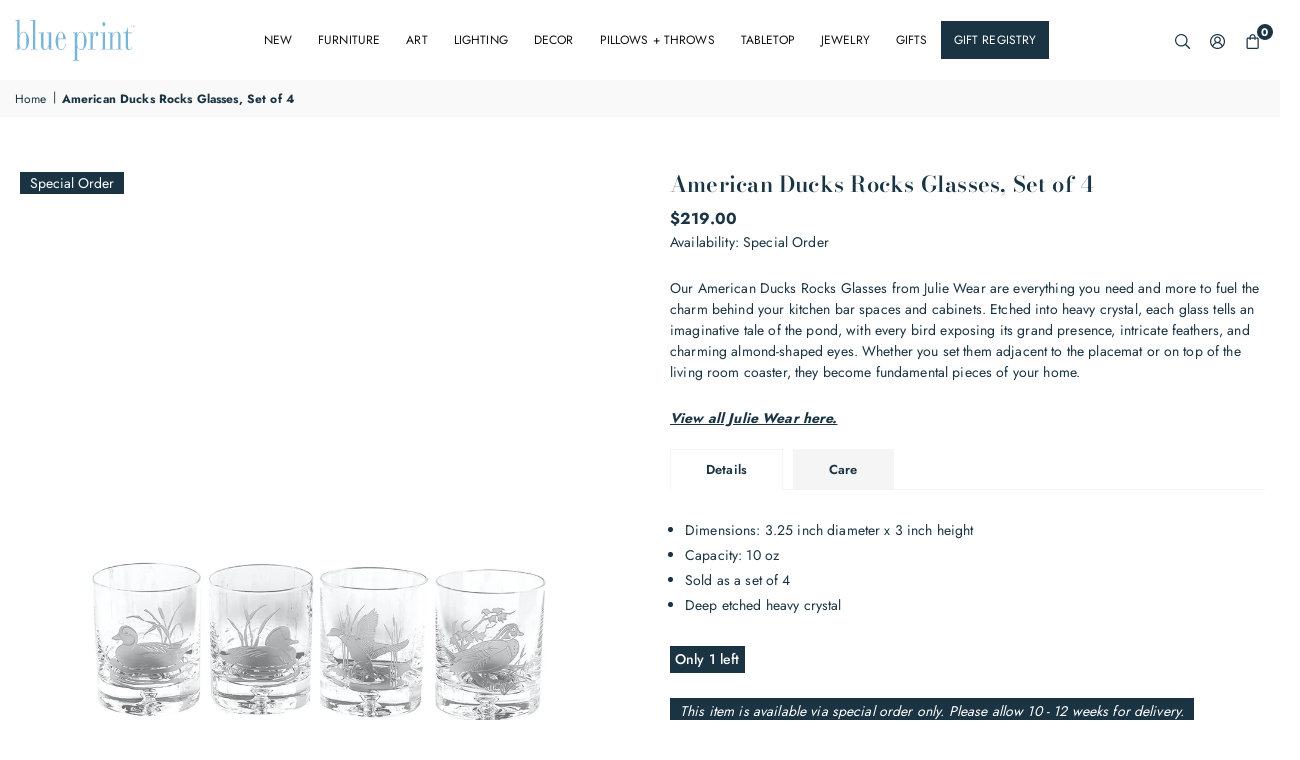

--- FILE ---
content_type: text/html; charset=utf-8
request_url: https://blueprintstore.com/products/american-ducks-rocks-glasses-set-of-4
body_size: 62751
content:
<!doctype html>

<html class="no-js" lang="en" ><head><meta charset="utf-8"><meta http-equiv="X-UA-Compatible" content="IE=edge"><meta name="viewport" content="width=device-width,initial-scale=1"><meta name="theme-color" content="#000"><meta name="format-detection" content="telephone=no"><link rel="canonical" href="https://blueprintstore.com/products/american-ducks-rocks-glasses-set-of-4"><meta name="google-site-verification" content="Bd1u9pvj722sGVEa_JLqKMrjoFStj1_J0egkUheN6oU" /><link rel="dns-prefetch" href="https://blueprintstore.com" crossorigin><link rel="dns-prefetch" href="https://blueprintstoredallas.myshopify.com" crossorigin><link rel="dns-prefetch" href="https://cdn.shopify.com" crossorigin><link rel="dns-prefetch" href="https://fonts.shopifycdn.com" crossorigin><link rel="preconnect" href="https//fonts.shopifycdn.com/" crossorigin><link rel="preconnect" href="https//cdn.shopify.com" crossorigin><link rel="shortcut icon" href="//blueprintstore.com/cdn/shop/files/bp-favicon_32x32.png?v=1615046898" type="image/png"><link rel="apple-touch-icon-precomposed" type="image/png" sizes="152x152" href="//blueprintstore.com/cdn/shop/files/bp-favicon_152x.png?v=1615046898"><title>American Ducks Rocks Glasses, Set of 4 – Blue Print</title><meta name="description" content="Our American Ducks Rocks Glasses from Julie Wear are everything you need and more to fuel the charm behind your kitchen bar spaces and cabinets. Etched into heavy crystal, each glass tells an imaginative tale of the pond, with every bird exposing its grand presence, intricate feathers, and charming almond-shaped eyes. "><meta property="og:site_name" content="Blue Print"><meta property="og:url" content="https://blueprintstore.com/products/american-ducks-rocks-glasses-set-of-4"><meta property="og:title" content="American Ducks Rocks Glasses, Set of 4"><meta property="og:type" content="product"><meta property="og:description" content="Our American Ducks Rocks Glasses from Julie Wear are everything you need and more to fuel the charm behind your kitchen bar spaces and cabinets. Etched into heavy crystal, each glass tells an imaginative tale of the pond, with every bird exposing its grand presence, intricate feathers, and charming almond-shaped eyes. "><meta property="og:image" content="http://blueprintstore.com/cdn/shop/products/AmericanDucks.png?v=1657031299"><meta property="og:image:secure_url" content="https://blueprintstore.com/cdn/shop/products/AmericanDucks.png?v=1657031299"><meta property="og:image:width" content="1024"><meta property="og:image:height" content="1024"><meta property="og:price:amount" content="219.00"><meta property="og:price:currency" content="USD"><meta name="twitter:card" content="summary_large_image"><meta name="twitter:title" content="American Ducks Rocks Glasses, Set of 4"><meta name="twitter:description" content="Our American Ducks Rocks Glasses from Julie Wear are everything you need and more to fuel the charm behind your kitchen bar spaces and cabinets. Etched into heavy crystal, each glass tells an imaginative tale of the pond, with every bird exposing its grand presence, intricate feathers, and charming almond-shaped eyes. ">
<link rel="preload" as="style" href="//blueprintstore.com/cdn/shop/t/57/assets/theme.css?v=48798836753351833911765911177"><link rel="preload" as="font" href="//blueprintstore.com/cdn/fonts/jost/jost_n4.d47a1b6347ce4a4c9f437608011273009d91f2b7.woff2" type="font/woff2" crossorigin><link rel="preload" as="font" href="//blueprintstore.com/cdn/fonts/jost/jost_n7.921dc18c13fa0b0c94c5e2517ffe06139c3615a3.woff2" type="font/woff2" crossorigin> <link rel="preload" as="font" href="//blueprintstore.com/cdn/fonts/bodoni_moda/bodonimoda_n4.025af1859727a91866b3c708393a6dc972156491.woff2" type="font/woff2" crossorigin><link rel="preload" as="font" href="//blueprintstore.com/cdn/fonts/bodoni_moda/bodonimoda_n7.837502b3cbe406d2c6f311e87870fa9980b0b36a.woff2" type="font/woff2" crossorigin><style type="text/css">:root{--ft1:Jost,sans-serif;--ft2:"Bodoni Moda",serif;--ft3:Jost,sans-serif;--site_gutter:15px;--grid_gutter:30px;--grid_gutter_sm:15px;--input_height:40px;--input_height_sm:34px;--error:#d20000;--errorbg:#fadfdf;--arw:#1b3444;--arwbg:#fff;--dots:#ddd;--dotsa:#71b9e7;}*,::after,::before{box-sizing:border-box}html{overflow-x:hidden}article,aside,details,figcaption,figure,footer,header,hgroup,main,menu,nav,section,summary{display:block}body,button,input,select,textarea{ font-family:"Segoe UI","Arial","Helvetica",sans-serif;-webkit-font-smoothing:antialiased;-webkit-text-size-adjust:100%}body{ color:#1b3444;font-family:var(--ft1);font-size:14px;line-height:1.5;margin:0;padding:0;background-color:#fff;}@media only screen and (min-width:1025px){ body{letter-spacing:0.01em }}.page-width{margin:0 auto;padding-left:var(--site_gutter);padding-right:var(--site_gutter);max-width:1280px;}.main-content .page-width.fullwidth {max-width:100%}.fw-sec{padding-left:15px;padding-right:15px }@media only screen and (min-width:768px){.fw-sec{ padding-left:30px;padding-right:30px }} @media only screen and (min-width:1280px){.fw-sec{ padding-left:55px;padding-right:55px }}.fw-sec.npd{padding:0 }.swiper,.swiper-container{position:relative;overflow:hidden;z-index:1;display:block }.swiper-wrapper{position:relative;width:100%;height:100%;z-index:1;display:flex;transition-property:transform;transition-timing-function:initial;box-sizing:content-box;transform:translate3d(0px,0,0) }.swiper-vertical>.swiper-wrapper{flex-direction:column}.swiper-slide,swiper-slide{flex-shrink:0;width:100%;height:100%;position:relative;transition-property:transform;display:block }a{background-color:transparent;text-decoration:none}a,img{border:0}img{outline:0!important}a,a:after,a:before,.anim{transition:all .3s ease-in-out}a:focus{outline:2px solid #09C36D !important;outline-offset:2px !important}a:focus:not(:focus-visible){outline:0 !important}a:focus-visible{outline:2px solid #09C36D !important;outline-offset:2px !important}.op1{opacity:1}form{margin:0}button,input,optgroup,select,textarea{color:inherit;font:inherit;margin:0}button:focus,input:focus,select:focus,textarea:focus{outline:2px solid #09C36D !important;outline-offset:2px !important}button:focus:not(:focus-visible),input:focus:not(:focus-visible),select:focus:not(:focus-visible),textarea:focus:not(:focus-visible){outline:0 !important}button:focus-visible,input:focus-visible,select:focus-visible,textarea:focus-visible{outline:2px solid #09C36D !important;outline-offset:2px !important}.clearfix::after{content:'';display:table;clear:both}.clear{clear:both}.fallback_txt,.hidden_txt{position:absolute!important;overflow:hidden;clip:rect(0 0 0 0);height:1px;width:1px;margin:-1px;padding:0;border:0}.v_hidden,[data-shopify-xr-hidden]{visibility:hidden}.of_hidden{overflow:hidden}.of_auto{overflow:auto}.js-focus-hidden:focus{outline:0}.no-js:not(html),.no-js .js{display:none}.no-js .no-js:not(html){display:block}p{margin:0 0 25px 0}p:last-child{margin-bottom:0}.lazyload{position:relative;background-color:#f6f6f6}.lazyload:before{content:"";display:block;width:50px;height:12px;position:absolute;top:50%;left:50%;transform:translate(-50%,-50%);background: url(//blueprintstore.com/cdn/shop/t/57/assets/loader.svg?v=146046682337118694151728136525) no-repeat center/100% auto}svg:not(:root){overflow:hidden}.at-icon{display:inline-block;width:16px;height:16px;vertical-align:middle;fill:currentColor}.at-icon.iconl{width:22px;height:22px;}svg.at-icon:not(.icon--full-color) *{fill:inherit;stroke:inherit}.no-svg .fallback-txt{position:static!important;overflow:inherit;clip:none;height:auto;width:auto;margin:0}ol,ul{margin:0;padding:0}ol{list-style:decimal}li{list-style:none}.tb-wrap{max-width:100%;overflow:auto;-webkit-overflow-scrolling:touch}.vd-wrap{position:relative;overflow:hidden;max-width:100%;padding-bottom:56.25%;height:auto}.vd-wrap iframe{position:absolute;top:0;left:0;width:100%;height:100%}.form-vertical input,.form-vertical select,.form-vertical textarea{display:block;width:100%}.form-vertical [type=checkbox],.form-vertical [type=radio]{display:inline-block;width:auto;margin-right:5px}.grid{display:flex;flex-wrap:wrap;list-style:none;margin:0 -7.5px }.gitem{flex:0 0 auto;padding-left:7.5px;padding-right:7.5px;width:100%}.col-1,.rwcols-1 .gitem{width:100%}.col-2,.rwcols-2 .gitem,.wd50{width:50%}.col-3,.rwcols-3 .gitem,.wd33{width:33.33333%}.col-4,.rwcols-4 .gitem,.wd25{width:25%}.col-5,.rwcols-5 .gitem,.wd20{width:20%}.col-6,.rwcols-6 .gitem,.wd16{width:16.66667%}.col-7,.rwcols-7 .gitem,.wd14{width:14.28571%}.col-8,.rwcols-8 .gitem,.wd12{width:12.5%}.col-9,.rwcols-9 .gitem,.wd11{width:11.11111%}.col-10,.rwcols-10 .gitem,.wd10{width:10%}.wd30{width:30%}.wd37{width:37.5%}.wd40{width:40%}.wd60{width:60%}.wd62{width:62.5%}.wd66{width:66.66667%}.wd70{width:70%}.wd75{width:75%}.wd80{width:80%}.wd83{width:83.33333%}.wd87{width:87.5%}.wd90{width:90%}.wd100{width:100%}.show{display:block!important}.hide{display:none!important}.visually-hidden{position:absolute;width:1px;height:1px;padding:0;margin:-1px;overflow:hidden;clip:rect(0,0,0,0);white-space:nowrap;border:0}.grid-products{margin:0 -5.0px}.grid-products .gitem{padding-left:5.0px;padding-right:5.0px}.m_auto{margin-left:auto;margin-right:auto}.ml_auto{margin-left:auto}.mr_auto{margin-right:auto}.m0{margin:0!important}.mt0{margin-top:0!important}.ml0{margin-left:0!important}.mr0{margin-right:0!important}.mb0{margin-bottom:0!important}.ml5{margin-left:5px}.mt5{margin-top:5px}.mr5{margin-right:5px}.mb5{margin-bottom:5px}.ml10{margin-left:10px}.mt10{margin-top:10px}.mr10{margin-right:10px}.mb10{margin-bottom:10px}.ml15{margin-left:15px}.mt15{margin-top:15px}.mr15{margin-right:15px}.mb15{margin-bottom:15px}.ml20{margin-left:20px}.mt20{margin-top:20px!important}.mr20{margin-right:20px}.mb20{margin-bottom:20px}.ml25{margin-left:25px}.mt25{margin-top:25px}.mr25{margin-right:25px}.mb25{margin-bottom:25px}.ml30{margin-left:30px}.mt30{margin-top:30px}.mr30{margin-right:30px}.mb30{margin-bottom:30px}.mb35{margin-bottom:35px}.ml40{margin-left:40px}.mr40{margin-right:40px}.mb40{margin-bottom:40px}.mb45{margin-bottom:45px}.mb50{margin-bottom:50px}.pd0{padding:0!important}.pt0{padding-top:0}.pl0{padding-left:0}.pr0{padding-right:0}.pb0{padding-bottom:0}.pdt5{padding-top:5px}.pd5{padding:5px}.pd10{padding:10px}.pd15{padding:15px}.pd20{padding:20px}.pd25{padding:25px}.pd30{padding:30px}.db{display:block}.dbi{display:inline-block}.dn,.hidden{display:none}.pa{position:absolute}.pr{position:relative}.pf{position:fixed}.all0{left:0;top:0;right:0;bottom:0}.fwl{font-weight:300}.fwr{font-weight:400}.fwm{font-weight:500}.fwsb{font-weight:600}b,strong,.fwb{font-weight:700}em,.em{font-style:italic}.opt7{opacity:0.7;}.ttu{text-transform:uppercase}.ttl{text-transform:lowercase}.ttc{text-transform:capitalize}.ttn{text-transform:none}.tdn{text-decoration:none!important}.tdu{text-decoration:underline}.w_auto{width:auto!important}.h_auto{height:auto}.w_100{width:100%!important}.h_100{height:100%!important}.ls05 {letter-spacing: 0.05em;}.ls1 {letter-spacing: 1px;}.ls2 {letter-spacing: 2px;}.brad{border-radius:var(--brad);}img{max-width:100%;border:0}.imgFl{display:block;width:100%;height:auto;border-radius:var(--brad);}.imgFt{position:absolute;top:0%;left:0%;width:100%;height:100%;object-fit:cover;object-position:var(--ipos,center) }.imgWrapper{display:block;margin-left:auto;margin-right:auto}.bgImg{background-size:cover;background-repeat:no-repeat;background-position:center}.bdr0 {border:0 !important;}.rg10 {row-gap:10px;}.rg20 {row-gap:20px;}.fl{display:flex}.fl1{flex:1}.f-row{flex-direction:row}.f-col{flex-direction:column}.f-wrap{flex-wrap:wrap}.f-nowrap{flex-wrap:nowrap}.f-jcs{justify-content:flex-start}.f-jce{justify-content:flex-end}.f-jcc{justify-content:center}.f-jcsb{justify-content:space-between}.f-jcsa{justify-content:space-around}.f-jcse{justify-content:space-evenly}.f-ais{align-items:flex-start}.f-aie{align-items:flex-end}.f-aic{align-items:center}.f-aib{align-items:baseline}.f-aist{align-items:stretch}.f-acs{align-content:flex-start}.f-ace{align-content:flex-end}.f-acc{align-content:center}.f-acsb{align-content:space-between}.f-acsa{align-content:space-around}.f-acst{align-content:stretch}.f-asa{align-self:auto}.f-ass{align-self:flex-start}.f-ase{align-self:flex-end}.f-asc{align-self:center}.f-asb{align-self:baseline}.f-asst{align-self:stretch}.order0{order:0}.order1{order:1}.order2{order:2}.order3{order:3}.tl{text-align:left!important}.tc{text-align:center!important}.tr{text-align:right!important}.tjc{text-align:justify}.fs10{font-size:10px}.fs12{font-size:12px}.fs14{font-size:14px}.fs16{font-size:16px}.fs18{font-size:18px}.fs20{font-size:20px}.fs22{font-size:22px}.fs24{font-size:24px}@media (min-width:767px){.col-md-1{width:100%}.col-md-2,.rwcols-md-2 .gitem,.wd50-md{width:50%}.col-md-3,.rwcols-md-3 .gitem,.wd33-md{width:33.33333%}.col-md-4,.rwcols-md-4 .gitem,.wd25-md{width:25%}.col-md-5,.rwcols-md-5 .gitem,.wd20-md{width:20%}.col-md-6,.rwcols-md-6 .gitem,.wd16-md{width:16.66667%}.col-md-7,.rwcols-md-7 .gitem,.wd14-md{width:14.28571%}.col-md-8,.rwcols-md-8 .gitem,.wd12-md{width:12.5%}.col-md-9,.rwcols-md-9 .gitem,.wd11-md{width:11.11111%}.col-md-10,.rwcols-md-10 .gitem,.wd10-md{width:10%}.wd30-md{width:30%}.wd37-md{width:37.5%}.wd40-md{width:40%}.wd60-md{width:60%}.wd62-md{width:62.5%}.wd66-md{width:66.66667%}.wd70-md{width:70%}.wd75-md{width:75%}.wd80-md{width:80%}.wd83-md{width:83.33333%}.wd87-md{width:87.5%}.wd90-md{width:90%}.mb0-md{margin-bottom:0}.mb5-md{margin-bottom:5px}.mb10-md{margin-bottom:10px}.mb15-md{margin-bottom:15px}.mb20-md{margin-bottom:20px}.mb25-md{margin-bottom:25px}.mb30-md{margin-bottom:30px}.mb35-md{margin-bottom:35px}.mb40-md{margin-bottom:40px}.mb45-md{margin-bottom:45px}.mb50-md{margin-bottom:50px}.tl-md{text-align:left!important}.tc-md{text-align:center!important}.tr-md{text-align:right!important}.fl-md{display:flex}.fl1-md{flex:1}.f-row-md{flex-direction:row}.f-col-md{flex-direction:column}.f-wrap-md{flex-wrap:wrap}.f-nowrap-md{flex-wrap:nowrap}.f-jcs-md{justify-content:flex-start}.f-jce-md{justify-content:flex-end}.f-jcc-md{justify-content:center}.f-jcsb-md{justify-content:space-between}.f-jcsa-md{justify-content:space-around}.f-jcse-md{justify-content:space-evenly}.f-ais-md{align-items:flex-start}.f-aie-md{align-items:flex-end}.f-aic-md{align-items:center}.f-aib-md{align-items:baseline}.f-aist-md{align-items:stretch}.f-acs-md{align-content:flex-start}.f-ace-md{align-content:flex-end}.f-acc-md{align-content:center}.f-acsb-md{align-content:space-between}.f-acsa-md{align-content:space-around}.f-acst-md{align-content:stretch}.f-asa-md{align-self:auto}.f-ass-md{align-self:flex-start}.f-ase-md{align-self:flex-end}.f-asc-md{align-self:center}.f-asb-md{align-self:baseline}.f-asst-md{align-self:stretch}}@media (min-width:1025px){.grid{margin:0 -15px }.gitem{padding-left:15px;padding-right:15px }.col-lg-1{width:100%}.col-lg-2,.rwcols-lg-2 .gitem,.wd50-lg{width:50%}.col-lg-3,.rwcols-lg-3 .gitem,.wd33-lg{width:33.33333%}.col-lg-4,.rwcols-lg-4 .gitem,.wd25-lg{width:25%}.col-lg-5,.rwcols-lg-5 .gitem,.wd20-lg{width:20%}.col-lg-6,.rwcols-lg-6 .gitem,.wd16-lg{width:16.66667%}.col-lg-7,.rwcols-lg-7 .gitem,.wd14-lg{width:14.28571%}.col-lg-8,.rwcols-lg-8 .gitem,.wd12-lg{width:12.5%}.col-lg-9,.rwcols-lg-9 .gitem,.wd11-lg{width:11.11111%}.col-lg-10,.rwcols-lg-10 .gitem,.wd10-lg{width:10%}.wd30-lg{width:30%}.wd37-lg{width:37.5%}.wd40-lg{width:40%}.wd60-lg{width:60%}.wd62-lg{width:62.5%}.wd66-lg{width:66.66667%}.wd70-lg{width:70%}.wd75-lg{width:75%}.wd80-lg{width:80%}.wd83-lg{width:83.33333%}.wd87-lg{width:87.5%}.wd90-lg{width:90%}.wd100-lg{width:100%}.show-lg{display:block!important}.hide-lg{display:none!important}.f-row-lg{flex-direction:row}.f-col-lg{flex-direction:column}.f-wrap-lg{flex-wrap:wrap}.f-nowrap-lg{flex-wrap:nowrap}.tl-lg{text-align:left!important}.tc-lg{text-align:center!important}.tr-lg{text-align:right!important}.grid-products{margin:0 -7.5px}.grid-products .gitem{padding-left:7.5px;padding-right:7.5px}}@media (min-width:1280px){.col-xl-1{width:100%}.col-xl-2,.rwcols-xl-2 .gitem,.wd50-xl{width:50%}.col-xl-3,.rwcols-xl-3 .gitem,.wd33-xl{width:33.33333%}.col-xl-4,.rwcols-xl-4 .gitem,.wd25-xl{width:25%}.col-xl-5,.rwcols-xl-5 .gitem,.wd20-xl{width:20%}.col-xl-6,.rwcols-xl-6 .gitem,.wd16-xl{width:16.66667%}.col-xl-7,.rwcols-xl-7 .gitem,.wd14-xl{width:14.28571%}.col-xl-8,.rwcols-xl-8 .gitem,.wd12-xl{width:12.5%}.col-xl-9,.rwcols-xl-9 .gitem,.wd11-xl{width:11.11111%}.col-xl-10,.rwcols-xl-10 .gitem,.wd10-xl{width:10%}.wd30-xl{width:30%}.wd37-xl{width:37.5%}.wd40-xl{width:40%}.wd60-xl{width:60%}.wd62-xl{width:62.5%}.wd66-xl{width:66.66667%}.wd70-xl{width:70%}.wd75-xl{width:75%}.wd80-xl{width:80%}.wd83-xl{width:83.33333%}.wd87-xl{width:87.5%}.wd90-xl{width:90%}.show-xl{display:block!important}.hide-xl{display:none!important}.f-wrap-xl{flex-wrap:wrap}.f-col-xl{flex-direction:column}.tl-xl{text-align:left!important}.tc-xl{text-align:center!important}.tr-xl{text-align:right!important}}@media only screen and (min-width:1400px){.col-xxl-1{width:100%}.col-xxl-2,.rwcols-xxl-2 .gitem,.wd50-xxl{width:50%}.col-xxl-3,.rwcols-xxl-3 .gitem,.wd33-xxl{width:33.33333%}.col-xxl-4,.rwcols-xxl-4 .gitem,.wd25-xxl{width:25%}.col-xxl-5,.rwcols-xxl-5 .gitem,.wd20-xxl{width:20%}.col-xxl-6,.rwcols-xxl-6 .gitem,.wd16-xxl{width:16.66667%}.col-xxl-7,.rwcols-xxl-7 .gitem,.wd14-xxl{width:14.28571%}.col-xxl-8,.rwcols-xxl-8 .gitem,.wd12-xxl{width:12.5%}.col-xxl-9,.rwcols-xxl-9 .gitem,.wd11-xxl{width:11.11111%}.col-xxl-10,.rwcols-xxl-10 .gitem,.wd10-xxl{width:10%}.wd30-xxl{width:30%}.wd37-xxl{width:37.5%}.wd40-xxl{width:40%}.wd60-xxl{width:60%}.wd62-xxl{width:62.5%}.wd66-xxl{width:66.66667%}.wd70-xxl{width:70%}.wd75-xxl{width:75%}.wd80-xxl{width:80%}.wd83-xxl{width:83.33333%}.wd87-xxl{width:87.5%}.wd90-xxl{width:90%}.show-xxl{display:block!important}.hide-xxl{display:none!important}}@media only screen and (min-width:767px) and (max-width:1025px){.show-md{display:block!important}.hide-md{display:none!important}}@media only screen and (max-width:767px){.show-sm{display:block!important}.hide-sm{display:none!important}}@font-face{ font-family:Jost;font-weight:300;font-style:normal;font-display:swap;src:url("//blueprintstore.com/cdn/fonts/jost/jost_n3.a5df7448b5b8c9a76542f085341dff794ff2a59d.woff2")format("woff2"),url("//blueprintstore.com/cdn/fonts/jost/jost_n3.882941f5a26d0660f7dd135c08afc57fc6939a07.woff")format("woff");}@font-face{ font-family:Jost;font-weight:400;font-style:normal;font-display:swap;src:url("//blueprintstore.com/cdn/fonts/jost/jost_n4.d47a1b6347ce4a4c9f437608011273009d91f2b7.woff2")format("woff2"),url("//blueprintstore.com/cdn/fonts/jost/jost_n4.791c46290e672b3f85c3d1c651ef2efa3819eadd.woff")format("woff");}@font-face{ font-family:Jost;font-weight:500;font-style:normal;font-display:swap;src:url("//blueprintstore.com/cdn/fonts/jost/jost_n5.7c8497861ffd15f4e1284cd221f14658b0e95d61.woff2")format("woff2"),url("//blueprintstore.com/cdn/fonts/jost/jost_n5.fb6a06896db583cc2df5ba1b30d9c04383119dd9.woff")format("woff");}@font-face{ font-family:Jost;font-weight:600;font-style:normal;font-display:swap;src:url("//blueprintstore.com/cdn/fonts/jost/jost_n6.ec1178db7a7515114a2d84e3dd680832b7af8b99.woff2")format("woff2"),url("//blueprintstore.com/cdn/fonts/jost/jost_n6.b1178bb6bdd3979fef38e103a3816f6980aeaff9.woff")format("woff");}@font-face{ font-family:Jost;font-weight:700;font-style:normal;font-display:swap;src:url("//blueprintstore.com/cdn/fonts/jost/jost_n7.921dc18c13fa0b0c94c5e2517ffe06139c3615a3.woff2")format("woff2"),url("//blueprintstore.com/cdn/fonts/jost/jost_n7.cbfc16c98c1e195f46c536e775e4e959c5f2f22b.woff")format("woff");}@font-face{ font-family:"Bodoni Moda";font-weight:400;font-style:normal;font-display:swap;src:url("//blueprintstore.com/cdn/fonts/bodoni_moda/bodonimoda_n4.025af1859727a91866b3c708393a6dc972156491.woff2")format("woff2"),url("//blueprintstore.com/cdn/fonts/bodoni_moda/bodonimoda_n4.aebb4417dfed0dc5ec4a330249c3862add089916.woff")format("woff");}@font-face{ font-family:"Bodoni Moda";font-weight:500;font-style:normal;font-display:swap;src:url("//blueprintstore.com/cdn/fonts/bodoni_moda/bodonimoda_n5.36d0da1db617c453fb46e8089790ab6dc72c2356.woff2")format("woff2"),url("//blueprintstore.com/cdn/fonts/bodoni_moda/bodonimoda_n5.40f612bab009769f87511096f185d9228ad3baa3.woff")format("woff");}@font-face{ font-family:"Bodoni Moda";font-weight:600;font-style:normal;font-display:swap;src:url("//blueprintstore.com/cdn/fonts/bodoni_moda/bodonimoda_n6.8d557b0e84c45560497788408dfe3a07d8eae782.woff2")format("woff2"),url("//blueprintstore.com/cdn/fonts/bodoni_moda/bodonimoda_n6.fc6506cb0940daf394e96f3e338999e9db6f2624.woff")format("woff");}@font-face{ font-family:"Bodoni Moda";font-weight:700;font-style:normal;font-display:swap;src:url("//blueprintstore.com/cdn/fonts/bodoni_moda/bodonimoda_n7.837502b3cbe406d2c6f311e87870fa9980b0b36a.woff2")format("woff2"),url("//blueprintstore.com/cdn/fonts/bodoni_moda/bodonimoda_n7.c198e1cda930f96f6ae1aa8ef8facc95a64cfd1f.woff")format("woff");}.crlgTtl:after{content:' ';-webkit-mask-size:cover;mask-size:cover;-webkit-mask-image: url(//blueprintstore.com/cdn/shop/t/57/assets/arrow.svg?v=97493850878601790061728136525);mask-image: url(//blueprintstore.com/cdn/shop/t/57/assets/arrow.svg?v=97493850878601790061728136525);width:8px;height:8px;background-color:var(--cl);margin-left:5px;display:inline-block;vertical-align:middle}.cnrList{display:none;position:absolute;top:30px;left:50%;transform: translateX(-50%);width:120px;padding:15px;max-height:400px;overflow:auto;background-color:#fff;box-shadow:0px 5px 10px rgba(0,0,0,0.1) }.cnrList li{color:#000;padding:7px 5px;white-space:nowrap;cursor:pointer }.cnrList li:hover,.cnrList li.selected{opacity:0.6 }.crlgTtl img{max-width:15px }.hdr_wrap{position:relative;z-index:555;background:#fff;transition:all 0.3s ease-in-out;}.header-logo{min-width:50px;max-width:120px;margin:0}.header-logo .hdr_logo_lnk{position:relative;display:block;font-weight:700;text-transform:uppercase;font-size:22px;line-height:1;text-decoration:none}.header-logo img{display:block;height:auto}.icons-col{margin-left:auto}.hdicon{cursor:pointer;position:relative;color:#1b3444;text-align:center;padding:10px}.hdicon:hover{color:#71b9e7;}.hdicon .at-icon{width:15px;height:15px}.hdicon p{font-size:13px;line-height:1;}#cartLink{margin-right:-5px}.cartCount{color:#fff;font-size:11px;display:inline-block}.cartCount.pp{position:absolute;min-width:16px;height:16px;border-radius:16px;line-height:17px;margin:-6px 0 0 -3px;background:#1b3444}#header .search {width:100%;border:1px solid #fff;border-radius:0px}#header .s_input,#header .s_submit{height:42px;border:0;}#header .search .s_input{color:#1b3444;background:#fafafa;font-size:13px;border-radius:0px 0 0 0px;padding:0 20px;}#header .search .s_submit{color:#1b3444;background:rgba(0,0,0,0);padding:0;width:45px;border-left:0;border-radius:0 0px 0px 0}#header .crlgTtl{color:#1b3444;margin-right:15px}#header .crlgTtl:after{background-color:#1b3444}.mbnavCol{max-width:35px;min-width:35px}.mbnavCol.cnt{max-width:inherit}.navToggle{margin-left:-5px}.searchinline {margin-right: 20px;} .searchinline .at-icon{width:13px;height: 13px;} #header .searchinline .search .s_submit {width: 60px;} #header .searchinline .s_input,#header .searchinline .s_submit{height:34px;}#header .searchinline .s_res {width: 400px !important;margin-top: 5px;}.main_hdr{min-height:80px}@media only screen and (min-width:1025px){.main_hdr{min-height:80px}.header-logo{max-width:120px}#header>*:not(:last-child){margin-right:var(--hdspac)}}@media only screen and (max-width:1024px){.icons-col.lgcnt{flex:1}}#main_navwr{background-color:#f5f5f5;}.mgmenu,.ddmenu {border-radius:0px;}@media only screen and (min-width:1025px){#main_nav{font-family:var(--ft1)}#main_nav .at-icon.arw{width:16px;height:16px}#main_nav a{position:relative;align-items:center}#main_nav .snav{display:flex;padding: 5px 0;}#main_nav a .lbl{color:#fff;font-size:11px;font-family:var(--ft1);font-weight:400;letter-spacing:0;line-height:1;display:inline-block;vertical-align:middle;margin-left:5px;padding:2px 5px;position:relative;border-radius:2px}#main_nav>li.ctsize,#main_nav>li.ddmenu{position:relative}#main_nav>li>a{color:#111111;font-size:12px;font-weight:400;text-transform:uppercase;padding:15px 15px;display:flex;align-items:center;white-space:nowrap}#main_nav>li:hover>a,#main_nav>li>a.active{color:#71b9e7}#main_nav a:focus-visible{outline:2px solid #09C36D !important;outline-offset:2px !important}#main_nav>li>a .lbl{display:block;position:absolute;top:0;left:50%}.mgmenu{opacity:0;visibility:hidden;padding:30px 35px 5px;position:absolute;top:auto;z-index:9999;max-height:700px;overflow:auto;background-color:#fff;box-shadow:0px 0px 6px #eee;pointer-events:none;transform:translateY(20px);transition:all 0.3s ease-in}.mgmenu.mmfull{width:100%;left:0}.fw-sec .mgmenu.mmfull{padding-left:55px;padding-right:55px }.mgmenu.left{left:-17px}.mgmenu.center{left:50%;transform:translate(-50%,20px)}.mgmenu.right{right:-17px}ul.ddmenu{opacity:0;visibility:hidden;width:220px;position:absolute;top:100%;left:-17px;z-index:999;padding:25px 30px;background-color:#fff;box-shadow:0 0 6px #eee;transform:translateY(30px);transition:all 0.3s ease-in-out}#main_nav li:hover>div.mgmenu,#main_nav li:focus-within>div.mgmenu,#main_nav li:hover>.ddmenu,#main_nav li:focus-within>.ddmenu,#main_nav ul.ddmenu li:hover>ul,#main_nav ul.ddmenu li:focus-within>ul{transform:translateY(0);opacity:1;visibility:visible;pointer-events:visible}#main_nav li:hover>div.mgmenu.center,#main_nav li:focus-within>div.mgmenu.center{transform:translate(-50%,0)}}.mob_nav_wr{width:320px;max-width:calc(100% - 45px);height:100%;position:fixed;left:0;top:0;transform:translateX(-115%);z-index:999;background-color:#fff;box-shadow:0 0 5px rgba(0,0,0,0.3);transition:all 0.4s ease-in-out}.mob_nav_wr.active{transform:translateX(0)}.ctdrawer{top:0;right:0;visibility:hidden;z-index:1200;background-color:rgba(0,0,0,0.5);transition:all 0.3s ease-in-out}.searchDrawer{padding:35px;width:450px;max-width:90%;transform:translateX(100%);position:fixed;top:0;right:0;z-index:668;height:100%;overflow:auto;background-color:#ffffff}.s_res{display:none;min-width:100%;max-height:calc(100vh - 100px);overflow:auto;z-index:99;background-color:#ffffff;border-radius:6px;padding:30px;box-shadow:0 0 3px rgba(27,52,68,0.1)}</style><link rel="stylesheet" href="//blueprintstore.com/cdn/shop/t/57/assets/theme.css?v=48798836753351833911765911177" type="text/css" media="all"><script src="//blueprintstore.com/cdn/shop/t/57/assets/lazysizes.js?v=9525017869278013171728136525" async ></script><script src="//blueprintstore.com/cdn/shop/t/57/assets/jquery.min.js?v=20945366582553175101728136525" defer="defer"></script><script>var theme = {mlcurrency:false,autoCurrencies:false,shopCurrency:"USD",moneyFormat:"${{amount}}",stickyHeader:"always",animation:false,animationMobile:false,wlAvailable:"Available in Wishlist",isrtl:false,};document.documentElement.className = document.documentElement.className.replace('no-js', 'js');window.lazySizesConfig = window.lazySizesConfig || {};window.lazySizesConfig.loadMode = 1;window.lazySizesConfig.expand = 10;window.lazySizesConfig.expFactor = 1.5;window.lazySizesConfig.loadHidden = false;var alpha = "abcdefghijklmnopqrstuVwxyz".split(""), thm = alpha[21]+alpha[14]+alpha[6]+alpha[0]+alpha[11], shpeml = 'blueprint@blueprintstore.com', dmn = window.location.hostname;window.shopUrl = 'https://blueprintstore.com';window.routes = { cart_add_url:'/cart/add', cart_change_url:'/cart/change', cart_update_url:'/cart/update', cart_url:'/cart', predictive_search_url:'/search/suggest' };window.cartStrings = { error: `There was an error while updating your cart. Please try again.`, quantityError: `Only [quantity] of this item available.` };window.variantStrings = {addToCart: `Add to cart`,preOrder: `Add to cart`,soldOut: `Sold out`,unavailable: `Sold out`,unavailable_with_option: `[value] - Unavailable`,};</script><script src="//blueprintstore.com/cdn/shop/t/57/assets/vendor.js?v=46972458881305336691728136525" defer></script>


  <script>window.performance && window.performance.mark && window.performance.mark('shopify.content_for_header.start');</script><meta name="google-site-verification" content="nxSX0cosyoGkTR4_kFJWdjBieibGYPKoEBMWOyab2KA">
<meta name="facebook-domain-verification" content="yqc5lhqa05fibvy6fdyqpwkhs7q58e">
<meta id="shopify-digital-wallet" name="shopify-digital-wallet" content="/50822545591/digital_wallets/dialog">
<link rel="alternate" type="application/json+oembed" href="https://blueprintstore.com/products/american-ducks-rocks-glasses-set-of-4.oembed">
<script data-src="/checkouts/internal/preloads.js?locale=en-US"></script>
<script id="shopify-features" type="application/json">{"accessToken":"ea5e25a31886aa012d1ca6f3456aef43","betas":["rich-media-storefront-analytics"],"domain":"blueprintstore.com","predictiveSearch":true,"shopId":50822545591,"locale":"en"}</script>
<script>var Shopify = Shopify || {};
Shopify.shop = "blueprintstoredallas.myshopify.com";
Shopify.locale = "en";
Shopify.currency = {"active":"USD","rate":"1.0"};
Shopify.country = "US";
Shopify.theme = {"name":"Blue Print Store 2.0 Theme v1.0 - 101725","id":145457316095,"schema_name":"Vogal","schema_version":"v1.6","theme_store_id":null,"role":"main"};
Shopify.theme.handle = "null";
Shopify.theme.style = {"id":null,"handle":null};
Shopify.cdnHost = "blueprintstore.com/cdn";
Shopify.routes = Shopify.routes || {};
Shopify.routes.root = "/";</script>
<script type="module">!function(o){(o.Shopify=o.Shopify||{}).modules=!0}(window);</script>
<script>!function(o){function n(){var o=[];function n(){o.push(Array.prototype.slice.apply(arguments))}return n.q=o,n}var t=o.Shopify=o.Shopify||{};t.loadFeatures=n(),t.autoloadFeatures=n()}(window);</script>
<script id="shop-js-analytics" type="application/json">{"pageType":"product"}</script>
<script type="module" data-src="//blueprintstore.com/cdn/shopifycloud/shop-js/modules/v2/client.init-shop-cart-sync_BT-GjEfc.en.esm.js"></script>
<script type="module" data-src="//blueprintstore.com/cdn/shopifycloud/shop-js/modules/v2/chunk.common_D58fp_Oc.esm.js"></script>
<script type="module" data-src="//blueprintstore.com/cdn/shopifycloud/shop-js/modules/v2/chunk.modal_xMitdFEc.esm.js"></script>
<script type="module">
  await import("//blueprintstore.com/cdn/shopifycloud/shop-js/modules/v2/client.init-shop-cart-sync_BT-GjEfc.en.esm.js");
await import("//blueprintstore.com/cdn/shopifycloud/shop-js/modules/v2/chunk.common_D58fp_Oc.esm.js");
await import("//blueprintstore.com/cdn/shopifycloud/shop-js/modules/v2/chunk.modal_xMitdFEc.esm.js");

  window.Shopify.SignInWithShop?.initShopCartSync?.({"fedCMEnabled":true,"windoidEnabled":true});

</script>
<script>(function() {
  var isLoaded = false;
  functionLoad() {
    if (isLoaded) return;
    isLoaded = true;
    var urls = ["https:\/\/load.csell.co\/assets\/js\/cross-sell.js?shop=blueprintstoredallas.myshopify.com","https:\/\/load.csell.co\/assets\/v2\/js\/core\/xsell.js?shop=blueprintstoredallas.myshopify.com","https:\/\/cdn.nfcube.com\/instafeed-c3bf46a1aca53048d6e2a2be9968383b.js?shop=blueprintstoredallas.myshopify.com","https:\/\/static.shareasale.com\/json\/shopify\/shareasale-tracking.js?sasmid=143349\u0026ssmtid=19038\u0026shop=blueprintstoredallas.myshopify.com"];
    for (var i = 0; i < urls.length; i++) {
      var s = document.createElement('script');
      s.type = 'text/javascript';
      s.async = true;
      s.src = urls[i];
      var x = document.getElementsByTagName('script')[0];
      x.parentNode.insertBefore(s, x);
    }
  };
  document.addEventListener('StartAsyncLoading',function(event){asyncLoad();});if(window.attachEvent) {
    window.attachEvent('onload',Load);
  } else {
    window.addEventListener('load',Load, false);
  }
})();</script>
<script id="__st">var __st={"a":50822545591,"offset":-21600,"reqid":"b65b771c-15d9-4895-ad83-b401c7296658-1769316704","pageurl":"blueprintstore.com\/products\/american-ducks-rocks-glasses-set-of-4","u":"8719eb6dfa48","p":"product","rtyp":"product","rid":6256228270263};</script>
<script>window.ShopifyPaypalV4VisibilityTracking = true;</script>
<script id="captcha-bootstrap">!function(){'use strict';const t='contact',e='account',n='new_comment',o=[[t,t],['blogs',n],['comments',n],[t,'customer']],c=[[e,'customer_login'],[e,'guest_login'],[e,'recover_customer_password'],[e,'create_customer']],r=t=>t.map((([t,e])=>`form[action*='/${t}']:not([data-nocaptcha='true']) input[name='form_type'][value='${e}']`)).join(','),a=t=>()=>t?[...document.querySelectorAll(t)].map((t=>t.form)):[];function s(){const t=[...o],e=r(t);return a(e)}const i='password',u='form_key',d=['recaptcha-v3-token','g-recaptcha-response','h-captcha-response',i],f=()=>{try{return window.sessionStorage}catch{return}},m='__shopify_v',_=t=>t.elements[u];function p(t,e,n=!1){try{const o=window.sessionStorage,c=JSON.parse(o.getItem(e)),{data:r}=function(t){const{data:e,action:n}=t;return t[m]||n?{data:e,action:n}:{data:t,action:n}}(c);for(const[e,n]of Object.entries(r))t.elements[e]&&(t.elements[e].value=n);n&&o.removeItem(e)}catch(o){console.error('form repopulation failed',{error:o})}}const l='form_type',E='cptcha';function T(t){t.dataset[E]=!0}const w=window,h=w.document,L='Shopify',v='ce_forms',y='captcha';let A=!1;((t,e)=>{const n=(g='f06e6c50-85a8-45c8-87d0-21a2b65856fe',I='https://cdn.shopify.com/shopifycloud/storefront-forms-hcaptcha/ce_storefront_forms_captcha_hcaptcha.v1.5.2.iife.js',D={infoText:'Protected by hCaptcha',privacyText:'Privacy',termsText:'Terms'},(t,e,n)=>{const o=w[L][v],c=o.bindForm;if(c)return c(t,g,e,D).then(n);var r;o.q.push([[t,g,e,D],n]),r=I,A||(h.body.append(Object.assign(h.createElement('script'),{id:'captcha-provider',async:!0,src:r})),A=!0)});var g,I,D;w[L]=w[L]||{},w[L][v]=w[L][v]||{},w[L][v].q=[],w[L][y]=w[L][y]||{},w[L][y].protect=function(t,e){n(t,void 0,e),T(t)},Object.freeze(w[L][y]),function(t,e,n,w,h,L){const[v,y,A,g]=function(t,e,n){const i=e?o:[],u=t?c:[],d=[...i,...u],f=r(d),m=r(i),_=r(d.filter((([t,e])=>n.includes(e))));return[a(f),a(m),a(_),s()]}(w,h,L),I=t=>{const e=t.target;return e instanceof HTMLFormElement?e:e&&e.form},D=t=>v().includes(t);t.addEventListener('submit',(t=>{const e=I(t);if(!e)return;const n=D(e)&&!e.dataset.hcaptchaBound&&!e.dataset.recaptchaBound,o=_(e),c=g().includes(e)&&(!o||!o.value);(n||c)&&t.preventDefault(),c&&!n&&(function(t){try{if(!f())return;!function(t){const e=f();if(!e)return;const n=_(t);if(!n)return;const o=n.value;o&&e.removeItem(o)}(t);const e=Array.from(Array(32),(()=>Math.random().toString(36)[2])).join('');!function(t,e){_(t)||t.append(Object.assign(document.createElement('input'),{type:'hidden',name:u})),t.elements[u].value=e}(t,e),function(t,e){const n=f();if(!n)return;const o=[...t.querySelectorAll(`input[type='${i}']`)].map((({name:t})=>t)),c=[...d,...o],r={};for(const[a,s]of new FormData(t).entries())c.includes(a)||(r[a]=s);n.setItem(e,JSON.stringify({[m]:1,action:t.action,data:r}))}(t,e)}catch(e){console.error('failed to persist form',e)}}(e),e.submit())}));const S=(t,e)=>{t&&!t.dataset[E]&&(n(t,e.some((e=>e===t))),T(t))};for(const o of['focusin','change'])t.addEventListener(o,(t=>{const e=I(t);D(e)&&S(e,y())}));const B=e.get('form_key'),M=e.get(l),P=B&&M;t.addEventListener('DOMContentLoaded',(()=>{const t=y();if(P)for(const e of t)e.elements[l].value===M&&p(e,B);[...new Set([...A(),...v().filter((t=>'true'===t.dataset.shopifyCaptcha))])].forEach((e=>S(e,t)))}))}(h,new URLSearchParams(w.location.search),n,t,e,['guest_login'])})(!0,!0)}();</script>
<script data-integrity="sha256-4kQ18oKyAcykRKYeNunJcIwy7WH5gtpwJnB7kiuLZ1E=" data-source-attribution="shopify.loadfeatures" data-src="//blueprintstore.com/cdn/shopifycloud/storefront/assets/storefront/load_feature-a0a9edcb.js" data-crossorigin="anonymous"></script>
<script data-source-attribution="shopify.dynamic_checkout.dynamic.init">var Shopify=Shopify||{};Shopify.PaymentButton=Shopify.PaymentButton||{isStorefrontPortableWallets:!0,init:function(){window.Shopify.PaymentButton.init=function(){};var t=document.createElement("script");t.data-src="https://blueprintstore.com/cdn/shopifycloud/portable-wallets/latest/portable-wallets.en.js",t.type="module",document.head.appendChild(t)}};
</script>
<script data-source-attribution="shopify.dynamic_checkout.buyer_consent">
  function portableWalletsHideBuyerConsent(e){var t=document.getElementById("shopify-buyer-consent"),n=document.getElementById("shopify-subscription-policy-button");t&&n&&(t.classList.add("hidden"),t.setAttribute("aria-hidden","true"),n.removeEventListener("click",e))}function portableWalletsShowBuyerConsent(e){var t=document.getElementById("shopify-buyer-consent"),n=document.getElementById("shopify-subscription-policy-button");t&&n&&(t.classList.remove("hidden"),t.removeAttribute("aria-hidden"),n.addEventListener("click",e))}window.Shopify?.PaymentButton&&(window.Shopify.PaymentButton.hideBuyerConsent=portableWalletsHideBuyerConsent,window.Shopify.PaymentButton.showBuyerConsent=portableWalletsShowBuyerConsent);
</script>
<script data-source-attribution="shopify.dynamic_checkout.cart.bootstrap">document.addEventListener("DOMContentLoaded",(function(){function t(){return document.querySelector("shopify-accelerated-checkout-cart, shopify-accelerated-checkout")}if(t())Shopify.PaymentButton.init();else{new MutationObserver((function(e,n){t()&&(Shopify.PaymentButton.init(),n.disconnect())})).observe(document.body,{childList:!0,subtree:!0})}}));
</script>
<script id='scb4127' type='text/javascript'='' data-src='https://blueprintstore.com/cdn/shopifycloud/privacy-banner/storefront-banner.js'></script>
<script>window.performance && window.performance.mark && window.performance.mark('shopify.content_for_header.end');</script>
<link href="//blueprintstore.com/cdn/shop/t/57/assets/blueprint-styles.css?v=88887883766957680301768516159" rel="stylesheet" type="text/css" media="all" />
  
  
  
    <!-- Load Registry Pop-Up Script -->
    <script src="//blueprintstore.com/cdn/shop/t/57/assets/bps-registry-popup-script.js?v=23506707113186505371762655038" defer></script>
  

  
  <script type="application/ld+json">
  {
  "@context": "http://schema.org",
  "@type": "FurnitureStore",
  "name": "Blue Print",
  "description": "Blue Print is a furniture boutique offering a wide array of antiques, art and accessories to help designers and design-lovers create one-of-a-kind spaces. Blue Print has locations in Dallas and Austin, Texas.",
  "url": "https://blueprintstore.com/",
  "logo": "https://blueprintstore.com/cdn/shop/files/Blue-Print-Store-Logo_4f5701ee-727d-4ce6-921f-5a154d90a2f7_120x@2x.svg?v=1730758627",
  
  "founder": [
  {"@type": "Person",
  "name": "Cynthia Collins"},
  {"@type": "Person",
  "name": "Caroline Eastman"},
  {"@type": "Person",
  "name": "Leslie Jenkins"},
  {"@type": "Person",
  "name": "Carrie Jane Pogoloff"},
  {"@type": "Person",
  "name": "Lucy Ward"}],
  "foundingDate": "2010",
  "foundingLocation": "Dallas, TX",
  "telephone": "469-793-6901 ",
  "email": "blueprint@blueprintstore.com",
  
  "address": [
  {"@type": "postalAddress",
  "streetAddress": "1601 W. 38th Street, #7",
  "addressLocality": "Austin",
  "addressRegion": "TX",
  "postalCode": "78731",
  "email": "austin@blueprintstore.com",
  "telephone": "512-330-4210"},
  
  {"@type": "postalAddress",
  "streetAddress": "2707 Fairmount Street",
  "addressLocality": "Dallas",
  "addressRegion": "TX",
  "postalCode": "75201",
  "email": "info@blueprintstore.com",
  "telephone": "214-954-9511"},
  
  {"@type": "postalAddress",
  "streetAddress": "1505 Oak Lawn Avenue, #100",
  "addressLocality": "Dallas",
  "addressRegion": "TX",
  "postalCode": "75207",
  "email": "hello@blueprintstore.com"}],
  
  "sameAs" : [
  "https://blueprint-interiors.com/",
  "https://blueprint-gallery.com/",
  "https://www.instagram.com/blue_print_store/",
  "https://www.linkedin.com/company/blue-print/",
  "https://www.facebook.com/blueprintstore",
  "https://www.pinterest.com/blueprintstore/"
  ]}
  </script>

  
<!-- Hotjar Tracking Code for https://blueprintstore.com/ -->
<script>
    (function(h,o,t,j,a,r){
        h.hj=h.hj||function(){(h.hj.q=h.hj.q||[]).push(arguments)};
        h._hjSettings={hjid:6486474,hjsv:6};
        a=o.getElementsByTagName('head')[0];
        r=o.createElement('script');r.async=1;
        r.src=t+h._hjSettings.hjid+j+h._hjSettings.hjsv;
        a.appendChild(r);
    })(window,document,'https://static.hotjar.com/c/hotjar-','.js?sv=');
</script><!-- BEGIN app block: shopify://apps/nerdy-form-builder/blocks/app-embed-block/69a5a9d9-7d66-4c42-a315-78fd5ac4e441 --><script id="nf-app-data" type="text/javascript">
    

    window['nf-no-request-mode'] = true;
    window['nfn-forms'] = [];
    const nfFormsObj = JSON.parse('{"1249":{"id":1249,"title":"","name":"Trade Program Application","isModal":0,"titlePosition":"left","description":"<p style=text-align:left>","padding":25,"paddingMobile":25,"formBorderRadius":10,"borderColor":"rgba(0,0,0,1)","borderSize":0,"errorType":"tooltip","isLabels":1,"addAsterisks":1,"boldLabels":0,"italicLabels":0,"quizMode":0,"frontendValidation":1,"labelAlign":"left","successMessage":"<p>The form was submitted. Thank you for your interest in joining Blue Print&rsquo;s trade program. Someone from our team will be in touch soon.</p><br /><p>&nbsp;</p>","successMessageBgColor":"rgba(212,237,218,1)","successMessageVisibility":10,"failureMessage":"Form validation failed. Please correct the input data and submit again.","bgColor":"rgba(255,255,255,1)","bgSrc":"","labelsColor":"rgba(27,52,68,1)","inputBackgroundColor":"rgba(245,245,245,1)","inputTextColor":"rgba(27,52,68,1)","inputRadius":0,"inputMargin":16,"inputIconColor":"rgba(73,80,87,1)","inputIconBackground":"rgba(233,236,239,1)","isFullWidth":0,"isBoldTitle":1,"titleColor":"rgba(0,0,0,1)","titleFontSize":30,"titleFontSizeMobile":24,"maxWidth":781,"labelFontSize":14,"isBoxed":0,"isFullWidthSubmit":1,"afterSubmitAction":"form_and_message","redirectUrl":"","submitColor":"rgba(255,255,255,1)","submitFontSize":14,"submitWidth":3,"submitHeight":3,"submitButtonColor":"rgba(27,52,68,1)","submitPosition":"center","submitBorderRadius":4,"siteKey":"","customCss":"","customJs":"","entranceAnimation":"","entranceAnimationDuration":"1.2s","numberOfSteps":1,"hasBranding":0,"fields":[{"id":17070,"name":"first_name","icon":null,"type":"text","step":1,"choices":"[]","placeholder":"","width":"col-md-6","isMultipleChoice":0,"isConditional":0,"isRequired":1,"canRender":1,"dependsOn":null,"dependsOnValues":"[]","label":"Company Name","validationRules":[{"value":"Symfony\\\\Component\\\\Validator\\\\Constraints\\\\NotBlank","label":"Required","name":"required","errorMessage":"This value shouldn&#039;t be blank","id":15690,"mimeTypes":null,"fileMaxSize":null,"pattern":null,"isDeletable":true}]},{"id":17071,"name":"custom_608192e0b64bd","icon":null,"type":"text","step":1,"choices":"[]","placeholder":"","width":"col-md-6","isMultipleChoice":0,"isConditional":0,"isRequired":1,"canRender":1,"dependsOn":null,"dependsOnValues":"[]","label":"Company Website","validationRules":[{"value":"Symfony\\\\Component\\\\Validator\\\\Constraints\\\\NotBlank","label":"Required","name":"required","errorMessage":"This value shouldn&#039;t be blank","id":15691,"mimeTypes":null,"fileMaxSize":null,"pattern":null,"isDeletable":true}]},{"id":17072,"name":"custom_608193426c678","icon":null,"type":"choice","step":1,"choices":"[\\\"Designer\\\",\\\"Architect\\\",\\\"Art\\\",\\\"Hospitality\\\",\\\"Other\\\"]","placeholder":"Please Select","width":"col-md-6","isMultipleChoice":0,"isConditional":0,"isRequired":1,"canRender":1,"dependsOn":null,"dependsOnValues":"[]","label":"Industry","validationRules":[{"value":"Symfony\\\\Component\\\\Validator\\\\Constraints\\\\NotBlank","label":"Required","name":"required","errorMessage":"This value shouldn&#039;t be blank","id":15692,"mimeTypes":null,"fileMaxSize":null,"pattern":null,"isDeletable":true}],"settings":{"differentValueAndLabel":false},"defaultValue":"[]"},{"id":17073,"name":"custom_60819397a3ac0","icon":null,"type":"text","step":1,"choices":"[]","placeholder":"","width":"col-md-6","isMultipleChoice":0,"isConditional":0,"isRequired":1,"canRender":1,"dependsOn":null,"dependsOnValues":"[]","label":"Years in Business","validationRules":[{"value":"Symfony\\\\Component\\\\Validator\\\\Constraints\\\\NotBlank","label":"Required","name":"required","errorMessage":"This value shouldn&#039;t be blank","id":15693,"mimeTypes":null,"fileMaxSize":null,"pattern":null,"isDeletable":true}]},{"id":17074,"name":"custom_6081bcca50b47","icon":null,"type":"text","step":1,"choices":"[]","placeholder":"","width":"col-md-6","isMultipleChoice":0,"isConditional":0,"isRequired":1,"canRender":1,"dependsOn":null,"dependsOnValues":"[]","label":"Estimated Number of Annual Projects","validationRules":[{"value":"Symfony\\\\Component\\\\Validator\\\\Constraints\\\\NotBlank","label":"Required","name":"required","errorMessage":"This value shouldn&#039;t be blank","id":15694,"mimeTypes":null,"fileMaxSize":null,"pattern":null,"isDeletable":true}]},{"id":17075,"name":"custom_6081bceb09f9b","icon":null,"type":"text","step":1,"choices":"[]","placeholder":"","width":"col-md-6","isMultipleChoice":0,"isConditional":0,"isRequired":1,"canRender":1,"dependsOn":null,"dependsOnValues":"[]","label":"Number of Employees","validationRules":[{"value":"Symfony\\\\Component\\\\Validator\\\\Constraints\\\\NotBlank","label":"Required","name":"required","errorMessage":"This value shouldn&#039;t be blank","id":15695,"mimeTypes":null,"fileMaxSize":null,"pattern":null,"isDeletable":true}]},{"id":17076,"name":"custom_6081bd0ee3625","icon":null,"type":"text","step":1,"choices":"[]","placeholder":"First Name","width":"col-md-6","isMultipleChoice":0,"isConditional":0,"isRequired":1,"canRender":1,"dependsOn":null,"dependsOnValues":"[]","label":"Contact Name","validationRules":[{"value":"Symfony\\\\Component\\\\Validator\\\\Constraints\\\\NotBlank","label":"Required","name":"required","errorMessage":"This value shouldn&#039;t be blank","id":15696,"mimeTypes":null,"fileMaxSize":null,"pattern":null,"isDeletable":true}]},{"id":17077,"name":"custom_6081bd2e111a0","icon":null,"type":"text","step":1,"choices":"[]","placeholder":"Last Name","width":"col-md-6","isMultipleChoice":0,"isConditional":0,"isRequired":1,"canRender":1,"dependsOn":null,"dependsOnValues":"[]","label":"Contact Name","validationRules":[{"value":"Symfony\\\\Component\\\\Validator\\\\Constraints\\\\NotBlank","label":"Required","name":"required","errorMessage":"This value shouldn&#039;t be blank","id":15697,"mimeTypes":null,"fileMaxSize":null,"pattern":null,"isDeletable":true}]},{"id":17078,"name":"email","icon":null,"type":"text","step":1,"choices":"[]","placeholder":"","width":"col-md-6","isMultipleChoice":0,"isConditional":0,"isRequired":1,"canRender":1,"dependsOn":null,"dependsOnValues":"[]","label":"Business Email","validationRules":[{"value":"Symfony\\\\Component\\\\Validator\\\\Constraints\\\\NotBlank","label":"Required","name":"required","errorMessage":"This value shouldn&#039;t be blank","id":15698,"mimeTypes":null,"fileMaxSize":null,"pattern":null,"isDeletable":true},{"value":"Symfony\\\\Component\\\\Validator\\\\Constraints\\\\Email","label":"Email address","name":"email","errorMessage":"This value is not a valid email address.","id":15699,"mimeTypes":null,"fileMaxSize":null,"pattern":null,"isDeletable":true}]},{"id":17079,"name":"phone","icon":null,"type":"text","step":1,"choices":"[]","placeholder":"Your phone","width":"col-md-6","isMultipleChoice":0,"isConditional":0,"isRequired":1,"canRender":1,"dependsOn":null,"dependsOnValues":"[]","label":"Business Phone","validationRules":[{"value":"Symfony\\\\Component\\\\Validator\\\\Constraints\\\\NotBlank","label":"Required","name":"required","errorMessage":"This value shouldn&#039;t be blank","id":15700,"mimeTypes":null,"fileMaxSize":null,"pattern":null,"isDeletable":true}]},{"id":17081,"name":"custom_6081be59f2b36","icon":null,"type":"text","step":1,"choices":"[]","placeholder":"Street Address","width":"col-md-12","isMultipleChoice":0,"isConditional":0,"isRequired":1,"canRender":1,"dependsOn":null,"dependsOnValues":"[]","label":"Business Address","validationRules":[{"value":"Symfony\\\\Component\\\\Validator\\\\Constraints\\\\NotBlank","label":"Required","name":"required","errorMessage":"This value shouldn&#039;t be blank","id":15701,"mimeTypes":null,"fileMaxSize":null,"pattern":null,"isDeletable":true}]},{"id":17082,"name":"custom_6081be74d92e9","icon":null,"type":"text","step":1,"choices":"[]","placeholder":"Address (cont)","width":"col-md-12","isMultipleChoice":0,"isConditional":0,"isRequired":0,"canRender":1,"dependsOn":null,"dependsOnValues":"[]","label":"Address (cont)","validationRules":[]},{"id":17083,"name":"custom_6081bed8c94ea","icon":null,"type":"text","step":1,"choices":"[]","placeholder":"City","width":"col-md-6","isMultipleChoice":0,"isConditional":0,"isRequired":1,"canRender":1,"dependsOn":null,"dependsOnValues":"[]","label":"City","validationRules":[{"value":"Symfony\\\\Component\\\\Validator\\\\Constraints\\\\NotBlank","label":"Required","name":"required","errorMessage":"This value shouldn&#039;t be blank","id":15702,"mimeTypes":null,"fileMaxSize":null,"pattern":null,"isDeletable":true}]},{"id":17084,"name":"custom_6081beeba8fbe","icon":null,"type":"text","step":1,"choices":"[]","placeholder":"State","width":"col-md-6","isMultipleChoice":0,"isConditional":0,"isRequired":1,"canRender":1,"dependsOn":null,"dependsOnValues":"[]","label":"State","validationRules":[{"value":"Symfony\\\\Component\\\\Validator\\\\Constraints\\\\NotBlank","label":"Required","name":"required","errorMessage":"This value shouldn&#039;t be blank","id":15703,"mimeTypes":null,"fileMaxSize":null,"pattern":null,"isDeletable":true}]},{"id":17085,"name":"custom_6081befcb30f4","icon":null,"type":"text","step":1,"choices":"[]","placeholder":"Zip Code","width":"col-md-6","isMultipleChoice":0,"isConditional":0,"isRequired":1,"canRender":1,"dependsOn":null,"dependsOnValues":"[]","label":"Zip Code","validationRules":[{"value":"Symfony\\\\Component\\\\Validator\\\\Constraints\\\\NotBlank","label":"Required","name":"required","errorMessage":"This value shouldn&#039;t be blank","id":15704,"mimeTypes":null,"fileMaxSize":null,"pattern":null,"isDeletable":true}]},{"id":17086,"name":"custom_6081bf4dd94ed","icon":null,"type":"divider","step":1,"choices":"[]","placeholder":"Divider placeholder","width":"col-md-12","isMultipleChoice":0,"isConditional":0,"isRequired":0,"canRender":1,"dependsOn":null,"dependsOnValues":"[]","label":"Divider label","validationRules":[]},{"id":17087,"name":"custom_6081bf1fe1ab4","icon":null,"type":"text","step":1,"choices":"[]","placeholder":"","width":"col-md-12","isMultipleChoice":0,"isConditional":0,"isRequired":1,"canRender":1,"dependsOn":null,"dependsOnValues":"[]","label":"Tax ID #","validationRules":[{"value":"Symfony\\\\Component\\\\Validator\\\\Constraints\\\\NotBlank","label":"Required","name":"required","errorMessage":"This value shouldn&#039;t be blank","id":15705,"mimeTypes":null,"fileMaxSize":null,"pattern":null,"isDeletable":true}]},{"id":17088,"name":"custom_6081bf63c4755","icon":null,"type":"divider","step":1,"choices":"[]","placeholder":"Divider placeholder","width":"col-md-12","isMultipleChoice":0,"isConditional":0,"isRequired":0,"canRender":1,"dependsOn":null,"dependsOnValues":"[]","label":"Divider label","validationRules":[]},{"id":17089,"name":"custom_6081bf8c79400","icon":null,"type":"file","step":1,"choices":"[]","placeholder":"Browse","width":"col-md-6","isMultipleChoice":0,"isConditional":0,"isRequired":1,"canRender":1,"dependsOn":null,"dependsOnValues":"[]","label":"File Upload - State Sales & Use Tax Permit (Tax ID)","validationRules":[{"value":"Symfony\\\\Component\\\\Validator\\\\Constraints\\\\File","label":"File max size","name":"file_size","errorMessage":"Uploaded file&#039;s max size is 15 megabytes","id":15706,"mimeTypes":null,"fileMaxSize":15,"pattern":null,"isDeletable":false},{"value":"Symfony\\\\Component\\\\Validator\\\\Constraints\\\\Count","label":"Max number of files per submission","name":"max_count","errorMessage":"It should be not more than 10 files per submission","id":15707,"mimeTypes":null,"fileMaxSize":10,"pattern":null,"isDeletable":false},{"value":"Symfony\\\\Component\\\\Validator\\\\Constraints\\\\NotBlank","label":"Required","name":"required","errorMessage":"File should be uploaded","id":19874,"mimeTypes":null,"fileMaxSize":null,"pattern":null,"isDeletable":true}],"settings":{"showUploadProgress":false,"sendAsAttachment":false},"isInline":0},{"id":17090,"name":"custom_6081c021c9eaa","icon":null,"type":"file","step":1,"choices":"[]","placeholder":"Browse","width":"col-md-6","isMultipleChoice":0,"isConditional":0,"isRequired":0,"canRender":1,"dependsOn":null,"dependsOnValues":"[]","label":"File Upload - Texas Sales & Use Tax Resale Certificate","validationRules":[{"value":"Symfony\\\\Component\\\\Validator\\\\Constraints\\\\File","label":"File max size","name":"file_size","errorMessage":"Uploaded file&#039;s max size is 15 megabytes","id":15709,"mimeTypes":null,"fileMaxSize":6,"pattern":null,"isDeletable":false},{"value":"Symfony\\\\Component\\\\Validator\\\\Constraints\\\\Count","label":"Max number of files per submission","name":"max_count","errorMessage":"It should be not more than 10 files per submission","id":15710,"mimeTypes":null,"fileMaxSize":10,"pattern":null,"isDeletable":false}],"settings":{"showUploadProgress":false,"sendAsAttachment":false},"isInline":0},{"id":17091,"name":"custom_6081c07af2d4e","icon":null,"type":"text_block","step":1,"choices":"[]","placeholder":"Text block placeholder","width":"col-md-6","isMultipleChoice":0,"isConditional":0,"isRequired":0,"canRender":1,"dependsOn":null,"dependsOnValues":"[]","label":"<p style=\\\"text-align: left;\\\"><span style=\\\"color: [object object]; font-size: 10px;\\\">If your business is in Texas, in addition to the Resale Certificate please fill out and attach a completed </span><span style=\\\"font-size: 14px;\\\"><a href=\\\"https://www.google.com/url?sa=t&amp;rct=j&amp;q=&amp;esrc=s&amp;source=web&amp;cd=1&amp;ved=2ahUKEwjfwJPyy5rnAhVLb60KHcACDycQFjAAegQIAhAB&amp;url=https%3A%2F%2Fcomptroller.texas.gov%2Fforms%2F01-339.pdf&amp;usg=AOvVaw07cQz_XflNWsM5F_I7Jos9\\\" target=\\\"_blank\\\" rel=\\\"noopener\\\"><span style=\\\"font-size: 10px;\\\">Texas Sales &amp; Use Tax Resale Certificate</span></a></span><span style=\\\"color: [object object]; font-size: 10px;\\\"><br />(Required for all applicants in Texas)</span></p>","validationRules":[]},{"id":17092,"name":"custom_6081c13289bae","icon":null,"type":"divider","step":1,"choices":"[]","placeholder":"Divider placeholder","width":"col-md-12","isMultipleChoice":0,"isConditional":0,"isRequired":0,"canRender":1,"dependsOn":null,"dependsOnValues":"[]","label":"Divider label","validationRules":[]},{"id":17093,"name":"message","icon":null,"type":"textarea","step":1,"choices":"[]","placeholder":"","width":"col-md-12","isMultipleChoice":0,"isConditional":0,"isRequired":0,"canRender":1,"dependsOn":null,"dependsOnValues":"[]","label":"Is there anything else you&#039;d like us to know?","validationRules":[],"minHeight":20},{"id":17094,"name":"custom_6081c17b1843f","icon":null,"type":"radio","step":1,"choices":"[\\\"Showroom Tour\\\",\\\"New Product Notifications\\\",\\\"Art Gallery Notifications\\\",\\\"Blue Print Collection Notifications\\\",\\\"Designer Liason Information\\\"]","placeholder":"Radios/checkboxes placeholder","width":"col-md-12","isMultipleChoice":1,"isConditional":0,"isRequired":0,"canRender":1,"dependsOn":null,"dependsOnValues":"[]","label":"We offer many services to our trade partners, so let us know if you would be interested in the following:","validationRules":[],"settings":{"differentValueAndLabel":false},"isInline":0,"defaultValue":"[]"},{"id":17597,"name":"custom_6604af8e79d7c2.21694652","icon":null,"type":"text","step":1,"choices":"[]","placeholder":"Blue Print Gallery, Dallas store, Austin store, Blue Print Showroom, Instagram, friend, etc","width":"col-md-12","isMultipleChoice":0,"isConditional":0,"isRequired":1,"canRender":1,"dependsOn":null,"dependsOnValues":"[]","label":"How did you hear about us?","validationRules":[{"value":"Symfony\\\\Component\\\\Validator\\\\Constraints\\\\NotBlank","label":"Required","name":"required","errorMessage":"This value shouldn&#039;t be blank","id":16126,"mimeTypes":null,"fileMaxSize":null,"pattern":null,"isDeletable":true}]},{"id":17098,"name":"submit","icon":null,"type":"submit","step":1,"choices":"[]","placeholder":"","width":"col-md-12","isMultipleChoice":0,"isConditional":0,"isRequired":0,"canRender":1,"dependsOn":null,"dependsOnValues":"[]","label":"SUBMIT","validationRules":[],"settings":{"prevButtonText":"Previous","nextButtonText":"Next"}}],"currentStep":1,"isMultiStepBarVisible":1,"multiStepBarColor":"rgba(204,204,204,1)","multiStepBarActiveColor":"rgba(75,181,67,1)","stepAnimation":"","stepAnimationDuration":1.2,"prepopulateEmail":1,"prepopulatePhone":1},"1415":{"id":1415,"title":" ","name":"Blue Print Registry Questionnaire","isModal":0,"titlePosition":"center","description":"","padding":25,"paddingMobile":25,"formBorderRadius":10,"borderColor":"rgba(112,185,224,1)","borderSize":0,"errorType":"tooltip","isLabels":1,"addAsterisks":0,"boldLabels":0,"italicLabels":0,"quizMode":0,"frontendValidation":1,"labelAlign":"left","successMessage":"<p style=\\\"text-align: center;\\\"><strong>The form was submitted. Thank you! We&#039;ll get back to you soon!</strong></p>","successMessageBgColor":"rgba(212,237,218,1)","successMessageVisibility":10,"failureMessage":"Form validation failed. Please correct the input data and submit again.","bgColor":"rgba(255,255,255,1)","bgSrc":"","labelsColor":"rgba(27,52,68,1)","inputBackgroundColor":"rgba(255,255,255,1)","inputTextColor":"rgba(27,52,68,1)","inputRadius":3,"inputMargin":25,"inputIconColor":"rgba(27,52,68,1)","inputIconBackground":"rgba(233,236,239,1)","isFullWidth":0,"isBoldTitle":1,"titleColor":"rgba(112,185,232,1)","titleFontSize":30,"titleFontSizeMobile":24,"maxWidth":725,"labelFontSize":16,"isBoxed":0,"isFullWidthSubmit":0,"afterSubmitAction":"redirect","redirectUrl":"https://blueprintstore.com/apps/giftregistry/create","submitColor":"rgba(255,255,255,1)","submitFontSize":16,"submitWidth":3,"submitHeight":3,"submitButtonColor":"rgba(112,185,224,1)","submitPosition":"right","submitBorderRadius":4,"siteKey":"","customCss":"","customJs":"","entranceAnimation":"","entranceAnimationDuration":"1.2s","numberOfSteps":2,"hasBranding":0,"fields":[{"id":19138,"name":"custom_662969abd5a8f4_25376861","icon":null,"type":"text_block","step":2,"choices":"[]","placeholder":"Text block placeholder","width":"col-md-12","isMultipleChoice":0,"isConditional":0,"isRequired":0,"canRender":1,"dependsOn":null,"dependsOnValues":"[]","label":"<p style=\\\"text-align: center;\\\"><span style=\\\"color: #1b3444;\\\"><strong><em>How it works!</em></strong></span></p><br /><p style=\\\"text-align: center;\\\"><span style=\\\"color: #1b3444;\\\">At Blue Print, we strive to create a unique and personal registry experience! In order to create the best possible experience for you and your guests, please carefully read the following policies before creating your registry. Check each box to confirm you have read and understand our terms. You will receive a copy emailed to you for your reference.&nbsp;</span></p>","validationRules":[]},{"id":19489,"name":"custom_6632830c275ad8_81585263","icon":null,"type":"agreement","step":2,"choices":"[]","placeholder":"Agreement placeholder","width":"col-md-12","isMultipleChoice":0,"isConditional":0,"isRequired":1,"canRender":1,"dependsOn":null,"dependsOnValues":"[]","label":"<p>All registrants will have access to add, edit, and remove items from their registry at any time by logging in to manage their registry on Blue Print&#039;s website. Registrants can access their order history as a resource to write thank you notes to guests. Unless Blue Print is given written authorization from the registrants, the registrants are the only person(s) who may make changes to the registry. All registries will be closed 1 year after the wedding date.&nbsp;</p>","validationRules":[{"value":"Symfony\\\\Component\\\\Validator\\\\Constraints\\\\NotBlank","label":"Required","name":"required","errorMessage":"You have to agree with terms","id":17903,"mimeTypes":null,"fileMaxSize":null,"pattern":null,"isDeletable":true}],"defaultValue":"[]"},{"id":19137,"name":"custom_6629695ee24f58_11200493","icon":null,"type":"agreement","step":2,"choices":"[]","placeholder":"Agreement placeholder","width":"col-md-12","isMultipleChoice":0,"isConditional":0,"isRequired":1,"canRender":1,"dependsOn":null,"dependsOnValues":"[]","label":"<p>Registrants&#039; family and friends can purchase from the registry using the online \\\"Gift Registry\\\" tab or in person at one of our stores. A gift notification will be emailed to the registrant for each order, including the following details: name of purchaser, date of purchase, item description, total retail price, and gift message if chosen to include for the registrant.&nbsp;</p>","validationRules":[{"value":"Symfony\\\\Component\\\\Validator\\\\Constraints\\\\NotBlank","label":"Required","name":"required","errorMessage":"You have to agree with terms","id":17563,"mimeTypes":null,"fileMaxSize":null,"pattern":null,"isDeletable":true}],"defaultValue":"[]"},{"id":19118,"name":"first_name","icon":null,"type":"text","step":1,"choices":"[]","placeholder":"","width":"col-md-12","isMultipleChoice":0,"isConditional":0,"isRequired":1,"canRender":1,"dependsOn":null,"dependsOnValues":"[]","label":"Your name","validationRules":[{"value":"Symfony\\\\Component\\\\Validator\\\\Constraints\\\\NotBlank","label":"Required","name":"required","errorMessage":"This value shouldn&#039;t be blank","id":17544,"mimeTypes":null,"fileMaxSize":null,"pattern":null,"isDeletable":true}]},{"id":19119,"name":"email","icon":null,"type":"text","step":1,"choices":"[]","placeholder":"","width":"col-md-12","isMultipleChoice":0,"isConditional":0,"isRequired":1,"canRender":1,"dependsOn":null,"dependsOnValues":"[]","label":"Email","validationRules":[{"value":"Symfony\\\\Component\\\\Validator\\\\Constraints\\\\NotBlank","label":"Required","name":"required","errorMessage":"This value shouldn&#039;t be blank","id":17545,"mimeTypes":null,"fileMaxSize":null,"pattern":null,"isDeletable":true},{"value":"Symfony\\\\Component\\\\Validator\\\\Constraints\\\\Email","label":"Email address","name":"email","errorMessage":"This value is not a valid email address.","id":17546,"mimeTypes":null,"fileMaxSize":null,"pattern":null,"isDeletable":true}]},{"id":19128,"name":"custom_66295dbf480751_43227279","icon":null,"type":"radio","step":1,"choices":"[{\\\"value\\\":\\\"Yes, at the store!\\\",\\\"label\\\":\\\"Yes, at the store!\\\"},{\\\"value\\\":\\\"Yes, on the website!\\\",\\\"label\\\":\\\"Yes, on the website!\\\"},{\\\"value\\\":\\\"Not yet!\\\",\\\"label\\\":\\\"Not yet!\\\"}]","placeholder":"Radios/checkboxes placeholder","width":"col-md-12","isMultipleChoice":1,"isConditional":0,"isRequired":1,"canRender":1,"dependsOn":null,"dependsOnValues":"[]","label":"Have you shopped with us before?","validationRules":[{"value":"Symfony\\\\Component\\\\Validator\\\\Constraints\\\\NotBlank","label":"Required","name":"required","errorMessage":"This value shouldn&#039;t be blank","id":17555,"mimeTypes":null,"fileMaxSize":null,"pattern":null,"isDeletable":true}],"settings":{"differentValueAndLabel":true},"isInline":0,"defaultValue":"[]"},{"id":19130,"name":"custom_66295ec76febd7_66313664","icon":null,"type":"radio","step":1,"choices":"[{\\\"value\\\":\\\"Casual, everyday place settings\\\",\\\"label\\\":\\\"Casual, everyday place settings\\\"},{\\\"value\\\":\\\"Formal place settings\\\",\\\"label\\\":\\\"Formal place settings\\\"},{\\\"value\\\":\\\"Fun, colorful glassware\\\",\\\"label\\\":\\\"Fun, colorful glassware\\\"},{\\\"value\\\":\\\"Formal glassware\\\",\\\"label\\\":\\\"Formal glassware\\\"},{\\\"value\\\":\\\"Entertaining accessories, serveware, and barware\\\",\\\"label\\\":\\\"Entertaining accessories, serveware, and barware\\\"},{\\\"value\\\":\\\"Home accessories - anything from vases to pillows\\\",\\\"label\\\":\\\"Home accessories - anything from vases to pillows\\\"},{\\\"value\\\":\\\"All of the above!\\\",\\\"label\\\":\\\"All of the above!\\\"}]","placeholder":"Radios/checkboxes placeholder","width":"col-md-12","isMultipleChoice":1,"isConditional":0,"isRequired":1,"canRender":1,"dependsOn":null,"dependsOnValues":"[]","label":"Which items would you like to include on your registry?","validationRules":[{"value":"Symfony\\\\Component\\\\Validator\\\\Constraints\\\\NotBlank","label":"Required","name":"required","errorMessage":"This value shouldn&#039;t be blank","id":17557,"mimeTypes":null,"fileMaxSize":null,"pattern":null,"isDeletable":true}],"settings":{"differentValueAndLabel":true},"isInline":0,"defaultValue":"[]"},{"id":19131,"name":"custom_6629622bb05374_08997311","icon":null,"type":"radio","step":1,"choices":"[{\\\"value\\\":\\\"Modern and colorful\\\",\\\"label\\\":\\\"Modern and colorful\\\"},{\\\"value\\\":\\\"Traditional and timeless\\\",\\\"label\\\":\\\"Traditional and timeless\\\"},{\\\"value\\\":\\\"I like to mix and match!\\\",\\\"label\\\":\\\"I like to mix and match!\\\"},{\\\"value\\\":\\\"I don&#039;t know yet!\\\",\\\"label\\\":\\\"I don&#039;t know yet!\\\"}]","placeholder":"Radios/checkboxes placeholder","width":"col-md-12","isMultipleChoice":1,"isConditional":0,"isRequired":1,"canRender":1,"dependsOn":null,"dependsOnValues":"[]","label":"How would you describe your tabletop style?","validationRules":[{"value":"Symfony\\\\Component\\\\Validator\\\\Constraints\\\\NotBlank","label":"Required","name":"required","errorMessage":"This value shouldn&#039;t be blank","id":17558,"mimeTypes":null,"fileMaxSize":null,"pattern":null,"isDeletable":true}],"settings":{"differentValueAndLabel":true},"isInline":0,"defaultValue":"[]"},{"id":19132,"name":"custom_662962edb10139_19315490","icon":null,"type":"text","step":1,"choices":"[]","placeholder":"Number of guests","width":"col-md-12","isMultipleChoice":0,"isConditional":0,"isRequired":1,"canRender":1,"dependsOn":null,"dependsOnValues":"[]","label":"How many guests are you inviting to your wedding or event?","validationRules":[{"value":"Symfony\\\\Component\\\\Validator\\\\Constraints\\\\NotBlank","label":"Required","name":"required","errorMessage":"This value shouldn&#039;t be blank","id":17559,"mimeTypes":null,"fileMaxSize":null,"pattern":null,"isDeletable":true}]},{"id":19133,"name":"custom_6629664f3ced45_38216386","icon":null,"type":"text","step":1,"choices":"[]","placeholder":"Showers and additional events","width":"col-md-12","isMultipleChoice":0,"isConditional":0,"isRequired":1,"canRender":1,"dependsOn":null,"dependsOnValues":"[]","label":"Are you having a shower? Tell us more!","validationRules":[{"value":"Symfony\\\\Component\\\\Validator\\\\Constraints\\\\NotBlank","label":"Required","name":"required","errorMessage":"This value shouldn&#039;t be blank","id":17560,"mimeTypes":null,"fileMaxSize":null,"pattern":null,"isDeletable":true}]},{"id":19134,"name":"custom_662966fbec9685_54097849","icon":null,"type":"textarea","step":1,"choices":"[]","placeholder":"How did you hear about us?","width":"col-md-12","isMultipleChoice":0,"isConditional":0,"isRequired":1,"canRender":1,"dependsOn":null,"dependsOnValues":"[]","label":"How did you hear about us?","validationRules":[{"value":"Symfony\\\\Component\\\\Validator\\\\Constraints\\\\NotBlank","label":"Required","name":"required","errorMessage":"This value shouldn&#039;t be blank","id":17561,"mimeTypes":null,"fileMaxSize":null,"pattern":null,"isDeletable":true}],"minHeight":90},{"id":19140,"name":"custom_66296af73db211_88370816","icon":null,"type":"agreement","step":2,"choices":"[]","placeholder":"Agreement placeholder","width":"col-md-12","isMultipleChoice":0,"isConditional":0,"isRequired":1,"canRender":1,"dependsOn":null,"dependsOnValues":"[]","label":"<p>During setup, registrants will provide their preferred shipping address. All items will be sent directly to the registrant whenever a gift is purchased, unless otherwise requested by the gift purchaser. In stock items will ship within 3 to 5 business days. Special order and out of stock items will be shipped as they are received. Note: the gift purchaser may choose to either pick up the item or have it shipped to themselves for in-person gifting.&nbsp;</p>","validationRules":[{"value":"Symfony\\\\Component\\\\Validator\\\\Constraints\\\\NotBlank","label":"Required","name":"required","errorMessage":"You have to agree with terms","id":17565,"mimeTypes":null,"fileMaxSize":null,"pattern":null,"isDeletable":true}],"defaultValue":"[]"},{"id":19139,"name":"custom_66296a5b6c4172_18866929","icon":null,"type":"agreement","step":2,"choices":"[]","placeholder":"Agreement placeholder","width":"col-md-12","isMultipleChoice":0,"isConditional":0,"isRequired":1,"canRender":1,"dependsOn":null,"dependsOnValues":"[]","label":"<p>In stock items will be fulfilled as they are purchased. Items labeled with a lead time are not currently in stock, and will ship according to the timeline listed on the product page. Items listed as \\\"special order\\\" are not currently in stock, and will be placed on order from the vendor once gifted. Special order items are ordered from our vendors on a quarterly basis. The lead time for special order items is subject to the availability of the items from the vendor.&nbsp;</p>","validationRules":[{"value":"Symfony\\\\Component\\\\Validator\\\\Constraints\\\\NotBlank","label":"Required","name":"required","errorMessage":"You have to agree with terms","id":17564,"mimeTypes":null,"fileMaxSize":null,"pattern":null,"isDeletable":true}],"defaultValue":"[]"},{"id":19142,"name":"custom_66296b683f78b7_90506040","icon":null,"type":"agreement","step":2,"choices":"[]","placeholder":"Agreement placeholder","width":"col-md-12","isMultipleChoice":0,"isConditional":0,"isRequired":1,"canRender":1,"dependsOn":null,"dependsOnValues":"[]","label":"<p>Items on registries are subject to price increases and decreases, as dictated by Blue Print&#039;s vendors. Many standard increases respond to vendors&#039; material availability, changes in production, currency conversion fluctuations, or other tariffs that affect imported items. Home accessories and decor are often seasonal and may be discontinued. In this instance, the item will be removed from our website, and therefore removed from registries.</p>","validationRules":[{"value":"Symfony\\\\Component\\\\Validator\\\\Constraints\\\\NotBlank","label":"Required","name":"required","errorMessage":"You have to agree with terms","id":17567,"mimeTypes":null,"fileMaxSize":null,"pattern":null,"isDeletable":true}],"defaultValue":"[]"},{"id":22609,"name":"custom_6675f0d2e18e27_94382740","icon":null,"type":"agreement","step":2,"choices":"[]","placeholder":"Agreement placeholder","width":"col-md-12","isMultipleChoice":0,"isConditional":0,"isRequired":1,"canRender":1,"dependsOn":null,"dependsOnValues":"[]","label":"<p>E-gift cards are available to add to your registry. E-gift cards are exclusively available for purchase on our website and may only be redeemed for online orders at&nbsp;<a href=\\\"https://blueprintstore.com/\\\">blueprintstore.com</a>. Please see complete E-gift card policies&nbsp;<a href=\\\"https://blueprintstore.com/pages/shop-policies\\\">here</a>.</p>","validationRules":[{"value":"Symfony\\\\Component\\\\Validator\\\\Constraints\\\\NotBlank","label":"Required","name":"required","errorMessage":"You have to agree with terms","id":20597,"mimeTypes":null,"fileMaxSize":null,"pattern":null,"isDeletable":true}],"defaultValue":"[]"},{"id":19141,"name":"custom_66296b1fa54542_11059044","icon":null,"type":"agreement","step":2,"choices":"[]","placeholder":"Agreement placeholder","width":"col-md-12","isMultipleChoice":0,"isConditional":0,"isRequired":1,"canRender":1,"dependsOn":null,"dependsOnValues":"[]","label":"<p>Blue Print does not offer returns or exchanges. Special consideration will be given if a registrant receives an item that is not included on their registry, if excess quantity of a particular item is gifted, or if a registrant receives a damaged item. In these instances, an exchange will be considered within 30 days from the date of purchase. In the event a gift is eligible for exchange, please email blueprint@blueprintstore.com with all relevant information, including the customer who purchased the gift, to begin the exchange process. Blue Print is not affiliated with the Knot, Zola, Over the Moon, or other third party wedding websites. Items linked and purchased through third party websites are not eligible for the above exceptions, only items purchased through registrants&#039; Blue Print Registry will be considered.&nbsp;</p>","validationRules":[{"value":"Symfony\\\\Component\\\\Validator\\\\Constraints\\\\NotBlank","label":"Required","name":"required","errorMessage":"You have to agree with terms","id":17566,"mimeTypes":null,"fileMaxSize":null,"pattern":null,"isDeletable":true}],"defaultValue":"[]"},{"id":19490,"name":"custom_66328708a30f89_10718886","icon":null,"type":"agreement","step":2,"choices":"[]","placeholder":"Agreement placeholder","width":"col-md-12","isMultipleChoice":0,"isConditional":0,"isRequired":1,"canRender":1,"dependsOn":null,"dependsOnValues":"[]","label":"<p>Blue Print happily offers a 10% completion discount for registrants to fulfill items remaining on their registry. This discount is valid for one single order and expires one year following the registrants&#039; wedding date. This offer applies exclusively to items listed on the registry.&nbsp;</p>","validationRules":[{"value":"Symfony\\\\Component\\\\Validator\\\\Constraints\\\\NotBlank","label":"Required","name":"required","errorMessage":"You have to agree with terms","id":17904,"mimeTypes":null,"fileMaxSize":null,"pattern":null,"isDeletable":true}],"defaultValue":"[]"},{"id":19145,"name":"custom_66296c5944beb6_61614230","icon":null,"type":"text_block","step":2,"choices":"[]","placeholder":"Text block placeholder","width":"col-md-12","isMultipleChoice":0,"isConditional":0,"isRequired":0,"canRender":1,"dependsOn":null,"dependsOnValues":"[]","label":"<p dir=\\\"ltr\\\" style=\\\"line-height: 1.38; margin-top: 0pt; margin-bottom: 0pt; text-align: center;\\\"><em><span style=\\\"font-family: Arial, sans-serif; color: #1b3444; font-size: 18px;\\\"><span style=\\\"white-space-collapse: preserve;\\\"><strong>Now on to the fun part!</strong></span></span></em></p><br /><p dir=\\\"ltr\\\" style=\\\"line-height: 1.38; margin-top: 0pt; margin-bottom: 0pt; text-align: center;\\\"><em><span style=\\\"font-family: Arial, sans-serif; color: #1b3444;\\\"><span style=\\\"font-size: 14.6667px; white-space-collapse: preserve;\\\">Click \\\"submit\\\" to sign in and set up your regsitry</span></span></em></p>","validationRules":[]},{"id":19123,"name":"submit","icon":"nf-fas nf-fa-paper-plane","type":"submit","step":2,"choices":"[]","placeholder":"Submit placeholder","width":"col-md-12","isMultipleChoice":0,"isConditional":0,"isRequired":0,"canRender":1,"dependsOn":null,"dependsOnValues":"[]","label":"SUBMIT","validationRules":[],"settings":{"prevButtonText":"Previous","nextButtonText":"Next"}}],"currentStep":1,"isMultiStepBarVisible":1,"multiStepBarColor":"rgba(204,204,204,1)","multiStepBarActiveColor":"rgba(75,181,67,1)","stepAnimation":"","stepAnimationDuration":1.2,"prepopulateEmail":1,"prepopulatePhone":1},"1950":{"id":1950,"title":"Title","name":"New form","isModal":0,"titlePosition":"left","description":"<p>Description","padding":25,"paddingMobile":25,"formBorderRadius":10,"borderColor":"rgba(0,0,0,1)","borderSize":0,"errorType":"tooltip","isLabels":0,"addAsterisks":0,"boldLabels":1,"italicLabels":0,"quizMode":0,"frontendValidation":1,"labelAlign":"left","successMessage":"<p style=\\\"text-align: center;\\\"><strong>The form was submitted. Thank you! We&#039;ll get back to you soon!</strong></p>","successMessageBgColor":"rgba(212,237,218,1)","successMessageVisibility":10,"failureMessage":"Form validation failed. Please correct the input data and submit again.","bgColor":"rgba(255,255,255,1)","bgSrc":"","labelsColor":"rgba(0,0,0,1)","inputBackgroundColor":"rgba(255,255,255,1)","inputTextColor":"rgba(0,0,0,1)","inputRadius":0,"inputMargin":16,"inputIconColor":"rgba(73,80,87,1)","inputIconBackground":"rgba(233,236,239,1)","isFullWidth":0,"isBoldTitle":1,"titleColor":"rgba(0,0,0,1)","titleFontSize":30,"titleFontSizeMobile":24,"maxWidth":600,"labelFontSize":16,"isBoxed":1,"isFullWidthSubmit":0,"afterSubmitAction":"form_and_message","redirectUrl":"","submitColor":"rgba(255,255,255,1)","submitFontSize":16,"submitWidth":3,"submitHeight":3,"submitButtonColor":"rgba(0,0,0,1)","submitPosition":"right","submitBorderRadius":4,"siteKey":"","customCss":"","customJs":"","entranceAnimation":"","entranceAnimationDuration":"1.2s","numberOfSteps":1,"hasBranding":0,"fields":[{"id":25154,"name":"submit","icon":null,"type":"submit","step":1,"choices":"[]","placeholder":"Submit placeholder","width":"col-md-12","isMultipleChoice":0,"isConditional":0,"isRequired":0,"canRender":1,"dependsOn":null,"dependsOnValues":"[]","label":"SUBMIT","validationRules":[],"settings":{"prevButtonText":"Previous","nextButtonText":"Next"}}],"currentStep":1,"isMultiStepBarVisible":1,"multiStepBarColor":"rgba(204,204,204,1)","multiStepBarActiveColor":"rgba(75,181,67,1)","stepAnimation":"","stepAnimationDuration":1.2,"prepopulateEmail":1,"prepopulatePhone":1}}');
    const nfFormKeys = Object.keys(nfFormsObj);
    nfFormKeys.forEach((key) => {
      window['nfn-forms'][key] = nfFormsObj[key];
    });

    window['nf-widget-url'] = 'https://cdn.shopify.com/extensions/019b2c57-11ce-757a-8c9a-e6f3e70f70f9/nerdy-form-builder-42/assets/nerdy_form_widget.js';
</script>
<script id="nf-init" src="https://cdn.shopify.com/extensions/019b2c57-11ce-757a-8c9a-e6f3e70f70f9/nerdy-form-builder-42/assets/nerdy_form_init.js" defer></script>
<script id="nf-widget" src="https://cdn.shopify.com/extensions/019b2c57-11ce-757a-8c9a-e6f3e70f70f9/nerdy-form-builder-42/assets/nerdy_form_widget.js" defer></script>

<!-- END app block --><!-- BEGIN app block: shopify://apps/instafeed/blocks/head-block/c447db20-095d-4a10-9725-b5977662c9d5 --><link rel="preconnect" href="https://cdn.nfcube.com/">
<link rel="preconnect" href="https://scontent.cdninstagram.com/">






<!-- END app block --><!-- BEGIN app block: shopify://apps/gift-reggie-gift-registry/blocks/app-embed-block/00fe746e-081c-46a2-a15d-bcbd6f41b0f0 --><script type="application/json" id="gift_reggie_data">
  {
    "storefrontAccessToken": null,
    "registryId": null,
    "registryAdmin": null,
    "customerId": null,
    

    "productId": 6256228270263,
    "rootUrl": "\/",
    "accountLoginUrl": "\/account\/login",
    "accountLoginReturnParam": "checkout_url=",
    "currentLanguage": null,

    "button_layout": "row",
    "button_order": "registry_wishlist",
    "button_alignment": "justify",
    "behavior_on_no_id": "disable",
    "wishlist_button_visibility": "nobody",
    "registry_button_visibility": "managers",
    "registry_button_behavior": "ajax",
    "online_store_version": "2",
    "button_location_override": "#product-form-quick-view",
    "button_location_override_position": "inside",

    "wishlist_button_appearance": "button",
    "registry_button_appearance": "button",
    "wishlist_button_classname": "btn button pr_btn",
    "registry_button_classname": "btn button pr_btn",
    "wishlist_button_image_not_present": null,
    "wishlist_button_image_is_present": null,
    "registry_button_image": null,

    "checkout_button_selector": ".checkout",

    "i18n": {
      "wishlist": {
        "idleAdd": "Add to Wishlist",
        "idleRemove": "Remove from Wishlist",
        "pending": "...",
        "successAdd": "Added to Wishlist",
        "successRemove": "Removed from Wishlist",
        "noVariant": "Add to Wishlist",
        "error": "Error"
      },
      "registry": {
        "idleAdd": "Add to Registry",
        "idleRemove": "Remove from Registry",
        "pending": "...",
        "successAdd": "Added to Registry",
        "successRemove": "Removed from Registry",
        "noVariant": "Add to Registry",
        "error": "Error"
      }
    }
  }
</script>
<style>
  :root {
    --gift-reggie-wishlist-button-background-color: #71b9e7;
    --gift-reggie-wishlist-button-text-color: #1b3444;
    --gift-reggie-registry-button-background-color: #1b3444;
    --gift-reggie-registry-button-text-color: #ffffff;
  }
</style><style>
    .giftreggie-pdp-wishlist-cta--button, .giftreggie-pdp-registry-cta--button {
  border:none;
  border:0!important;
  border-radius:0!important;
  font-size:13px!important;
}
  </style>
<!-- END app block --><!-- BEGIN app block: shopify://apps/regios-discounts/blocks/regios_discounts_embed/dc1514bb-4830-4102-bffa-e8b300bac5bd -->
<script id="regios-dopp-config" type="application/json">
{
  "discountConfigs": {"1420337807615":"{\"config\":{\"message\":\"20% off for Trade Program Members\",\"isEnabled\":true,\"customLogic\":{\"id\":\"\u003croot\u003e\",\"type\":\"ROOT\",\"entryPoint\":{\"id\":\"entrypoint\",\"type\":\"CHECK_IF\",\"matchType\":\"AND\",\"conditions\":[{\"type\":\"CUSTOMER_ELIGIBILITY\",\"includeOrExclude\":\"INCLUDE\",\"eligibility\":{\"type\":\"SPECIFIC_CUSTOMER_TAGS\",\"tagsToCheck\":[\"Interior Designer\"]}},{\"type\":\"PRODUCT_ELIGIBILITY\",\"includeOrExclude\":\"EXCLUDE\",\"eligibility\":{\"type\":\"SPECIFIC_COLLECTIONS\",\"selectedCollections\":[],\"asListOfIds\":\"235536842935,403427524863,461960413439,235537006775,238930002103,238938325175\"}}],\"then\":{\"id\":\"entrypoint-then-apply-discount\",\"type\":\"APPLY_DISCOUNT\",\"title\":\"20% off for Trade Program Members\",\"value\":{\"type\":\"PERCENTAGE\",\"percentage\":\"20\"},\"dimensions\":{\"width\":332,\"height\":308},\"position\":{\"x\":614.238430258155,\"y\":-1.6616776309958539}},\"otherwise\":null,\"tooltips\":{},\"dimensions\":{\"width\":292,\"height\":253},\"position\":{\"x\":246.95729550833948,\"y\":1.2102088940226565}},\"dimensions\":{\"width\":150,\"height\":0},\"position\":{\"x\":1.7480249746701304,\"y\":0.7907294663306459}},\"customerEligibility\":{\"type\":\"ALL_CUSTOMERS\"},\"productEligibility\":{\"type\":\"ALL_PRODUCTS\"},\"developerOptions\":{\"alwaysThrow\":false},\"minimumPurchaseRequirements\":{\"requirementType\":\"NONE\",\"quantity\":\"0\",\"subtotal\":\"0\",\"appliesTo\":\"ELIGIBLE_LINE_ITEMS\"},\"maximumPurchaseRequirements\":{\"requirementType\":\"NONE\",\"quantity\":\"0\",\"subtotal\":\"0\",\"appliesTo\":\"ELIGIBLE_LINE_ITEMS\"},\"value\":{\"type\":\"PERCENTAGE\",\"percentage\":\"0\"},\"appliesToSellingPlans\":\"ALL_SELLING_PLANS\",\"salePriceHandlingStrategy\":\"SKIP\",\"cartLineSortOrder\":\"NONE\"},\"startDate\":\"2025-04-28T19:27:14Z\",\"endDate\":null,\"discountClass\":\"PRODUCT\",\"discountClasses\":[\"PRODUCT\"]}","1420339446015":"{\"config\":{\"message\":\"10% off Art Prints for Trade Program Members\",\"isEnabled\":true,\"customLogic\":{\"id\":\"\u003croot\u003e\",\"type\":\"ROOT\",\"entryPoint\":{\"id\":\"entrypoint\",\"type\":\"CHECK_IF\",\"matchType\":\"AND\",\"conditions\":[{\"type\":\"CUSTOMER_ELIGIBILITY\",\"includeOrExclude\":\"INCLUDE\",\"eligibility\":{\"type\":\"SPECIFIC_CUSTOMER_TAGS\",\"tagsToCheck\":[\"Interior Designer\"]}},{\"type\":\"PRODUCT_ELIGIBILITY\",\"includeOrExclude\":\"INCLUDE\",\"eligibility\":{\"type\":\"SPECIFIC_COLLECTIONS\",\"selectedCollections\":[],\"asListOfIds\":\"235536842935,434586812671\"}}],\"then\":{\"id\":\"entrypoint-then-apply-discount\",\"type\":\"APPLY_DISCOUNT\",\"title\":\"10% off Art Prints for Trade Program Members\",\"value\":{\"type\":\"PERCENTAGE\",\"percentage\":\"10\"},\"dimensions\":{\"width\":332,\"height\":308},\"position\":{\"x\":642,\"y\":0}},\"otherwise\":null,\"tooltips\":{},\"dimensions\":{\"width\":292,\"height\":233},\"position\":{\"x\":246,\"y\":0.6000000000000014}},\"dimensions\":{\"width\":150,\"height\":0},\"position\":{\"x\":0,\"y\":0}},\"customerEligibility\":{\"type\":\"ALL_CUSTOMERS\"},\"productEligibility\":{\"type\":\"ALL_PRODUCTS\"},\"developerOptions\":{\"alwaysThrow\":false},\"minimumPurchaseRequirements\":{\"requirementType\":\"NONE\",\"quantity\":\"0\",\"subtotal\":\"0\",\"appliesTo\":\"ELIGIBLE_LINE_ITEMS\"},\"maximumPurchaseRequirements\":{\"requirementType\":\"NONE\",\"quantity\":\"0\",\"subtotal\":\"0\",\"appliesTo\":\"ELIGIBLE_LINE_ITEMS\"},\"value\":{\"type\":\"PERCENTAGE\",\"percentage\":\"0\"},\"appliesToSellingPlans\":\"ALL_SELLING_PLANS\",\"salePriceHandlingStrategy\":\"APPLY_TO_COMPARE_AT_PRICE\",\"cartLineSortOrder\":\"HIGHEST_PRICED_PRODUCTS\"},\"startDate\":\"2025-04-28T19:59:26Z\",\"endDate\":null,\"discountClass\":\"PRODUCT\",\"discountClasses\":[\"PRODUCT\"]}","1452442386687":"null","1457020698879":"null","1492791001343":"{\"config\":{\"message\":\"Cheers! It's the New Year! 26% off select glassware! \",\"isEnabled\":true,\"customLogic\":{\"type\":\"ROOT\",\"id\":\"root\",\"entryPoint\":{\"id\":\"wizard-8401\",\"type\":\"CHECK_IF\",\"matchType\":\"AND\",\"conditions\":[{\"type\":\"PRODUCT_ELIGIBILITY\",\"includeOrExclude\":\"INCLUDE\",\"eligibility\":{\"type\":\"SPECIFIC_PRODUCTS\",\"selectedProductVariants\":[],\"compactFormat\":{},\"tagsToCheck\":[],\"selectedProducts\":[],\"asListOfIds\":\"6250755457207,6253922255031,6253922549943,6253922615479,6542176223415,6542176420023,6542176452791,6542176518327,6675054624951,6698640081079,6780078620855,7443508855039,7504554819839,7504554852607,7737349079295,7737349210367,7737351504127,7737351569663,7969232158975,7969232290047,7969232322815,7969232355583,7982619787519,7982619951359,7982620049663,7996822847743,8001467777279,8001467810047,8001467908351,8344082252031,8344082284799,8358140543231,8527846441215,8527846965503,8903490732287,8958243111167\"}}],\"then\":{\"id\":\"check-if796\",\"type\":\"CHECK_IF\",\"matchType\":\"AND\",\"then\":{\"id\":\"wizard-8401-then-apply-discount\",\"type\":\"APPLY_DISCOUNT\",\"title\":\"Cheers! It's the New Year! 26% off select glassware\",\"value\":{\"type\":\"PERCENTAGE\",\"percentage\":\"26\"},\"dimensions\":{\"width\":332,\"height\":332},\"position\":{\"x\":1066.8208755878286,\"y\":-1.5462944682675754}},\"otherwise\":null,\"conditions\":[{\"type\":\"PRODUCT_ELIGIBILITY\",\"includeOrExclude\":\"EXCLUDE\",\"eligibility\":{\"type\":\"SPECIFIC_PRODUCT_VARIANTS\",\"selectedProductVariants\":[],\"compactFormat\":{\"8001467810047\":\"43917674283263\",\"8001467908351\":\"43917674479871\",\"8527846965503\":\"45250649882879,45250649948415\"}}}],\"position\":{\"x\":649.4438848571729,\"y\":-13.039350912778929},\"dimensions\":{\"width\":292,\"height\":240},\"tooltips\":{}},\"otherwise\":null,\"dimensions\":{\"width\":292,\"height\":840},\"position\":{\"x\":246,\"y\":0},\"tooltips\":{}},\"dimensions\":{\"width\":150,\"height\":0},\"position\":{\"x\":0,\"y\":0}},\"customerEligibility\":{\"type\":\"ALL_CUSTOMERS\"},\"productEligibility\":{\"type\":\"ALL_PRODUCTS\"},\"developerOptions\":{\"alwaysThrow\":false},\"minimumPurchaseRequirements\":{\"requirementType\":\"NONE\",\"quantity\":\"0\",\"subtotal\":\"0\",\"appliesTo\":\"ELIGIBLE_LINE_ITEMS\"},\"maximumPurchaseRequirements\":{\"requirementType\":\"NONE\",\"quantity\":\"0\",\"subtotal\":\"0\",\"appliesTo\":\"ELIGIBLE_LINE_ITEMS\"},\"value\":{\"type\":\"PERCENTAGE\",\"percentage\":\"0\"},\"appliesToSellingPlans\":\"ALL_SELLING_PLANS\",\"salePriceHandlingStrategy\":\"APPLY_TO_COMPARE_AT_PRICE\",\"cartLineSortOrder\":\"HIGHEST_PRICED_PRODUCTS\"},\"startDate\":\"2026-01-14T15:09:23Z\",\"endDate\":\"2026-01-16T15:38:31Z\",\"discountClass\":\"PRODUCT\",\"discountClasses\":[\"PRODUCT\"]}","1494483403007":"{\"config\":{\"message\":\"PILLOW SALE! 30% off select styles + free shipping!\",\"isEnabled\":true,\"customLogic\":{\"id\":\"\u003croot\u003e\",\"type\":\"ROOT\",\"entryPoint\":{\"id\":\"entrypoint\",\"type\":\"CHECK_IF\",\"matchType\":\"AND\",\"conditions\":[{\"type\":\"PRODUCT_ELIGIBILITY\",\"includeOrExclude\":\"INCLUDE\",\"eligibility\":{\"type\":\"SPECIFIC_PRODUCT_TAGS\",\"selectedProducts\":[],\"asListOfIds\":\"9047971463423\",\"tagsToCheck\":[\"pillowsale26\"]}}],\"then\":{\"id\":\"apply-discount892\",\"type\":\"APPLY_DISCOUNT\",\"value\":{\"type\":\"PERCENTAGE\",\"percentage\":\"30\"},\"dimensions\":{\"width\":332,\"height\":340},\"position\":{\"x\":645.2550856667407,\"y\":-39.77821796241066},\"title\":\"PILLOW SALE! 30% off select styles + free shipping!\"},\"otherwise\":null,\"dimensions\":{\"width\":239,\"height\":212},\"position\":{\"x\":246.9824539464173,\"y\":0},\"tooltips\":{}},\"dimensions\":{\"width\":150,\"height\":0},\"position\":{\"x\":0,\"y\":0}},\"customerEligibility\":{\"type\":\"ALL_CUSTOMERS\"},\"productEligibility\":{\"type\":\"ALL_PRODUCTS\"},\"developerOptions\":{\"alwaysThrow\":false},\"minimumPurchaseRequirements\":{\"requirementType\":\"NONE\",\"quantity\":\"0\",\"subtotal\":\"0\",\"appliesTo\":\"ELIGIBLE_LINE_ITEMS\"},\"maximumPurchaseRequirements\":{\"requirementType\":\"NONE\",\"quantity\":\"0\",\"subtotal\":\"0\",\"appliesTo\":\"ELIGIBLE_LINE_ITEMS\"},\"value\":{\"type\":\"PERCENTAGE\",\"percentage\":\"0\"},\"appliesToSellingPlans\":\"ALL_SELLING_PLANS\",\"salePriceHandlingStrategy\":\"APPLY_TO_COMPARE_AT_PRICE\",\"cartLineSortOrder\":\"HIGHEST_PRICED_PRODUCTS\"},\"startDate\":\"2026-01-21T09:00:00Z\",\"endDate\":\"2026-01-23T05:59:59Z\",\"discountClass\":\"PRODUCT\",\"discountClasses\":[\"PRODUCT\",\"SHIPPING\"]}"},
  "calculateDiscountBasedOnQuantity": false,
  "countryCode": "US",
  "currencyCode": "USD",
  "currencySymbol": "$",
  
  "customer": null,
  
  "customerMetafieldsToCheck": "",
  
  "moneyFormat": "$0.00",
  "moneyFormatString": "${{amount}}",
  
  "themeType": "discounted_price_block",
  "badgeTemplate": "[discount_percentage] OFF",
  "badgeCss": "",
  "descriptionTemplate": "[discount_message]",
  "descriptionCss": "Your price:  \u003cb\u003e[sale_price]\u003c\/b\u003e",
  "priceOnSaleClass": "price--on-sale",
  "delay": 100,
  "logLevel": "error",
  "regularPriceTemplate": "[regular_price]",
  "salePriceTemplate": "[sale_price]",
  "cart": {
    "attributes": {},
    "items": [
      
    ]
  },
  "wasmPath": "https:\/\/cdn.shopify.com\/extensions\/019bf36c-9d03-7f9d-876b-a76a0faf5cd0\/regios-automatic-discounts-1114\/assets\/regios_dopp_rust.wasm",
  "featureFlags": "watchForTextContentChanges;watchForProductInfoContainerRemoval;watchForInfiniteScroll",
  "designMode": false,
  
    "marketId": 1360494847,
  
  "doppV3Fallbacks": {
    
      
      "product": { 
        "collectionIds": [397381894399,428150423807,466503696639,238931673271,271085174967,427485167871,238938325175],
"compareAtPriceInCents": null,
"handle": "american-ducks-rocks-glasses-set-of-4",
"title": "American Ducks Rocks Glasses, Set of 4",
"productId": 6256228270263,
"regularPriceInCents": 21900,
"tags": ["Dad","dad24","FD2022","for the guys","Glassware","Grad","Grad22","RegistryRoom","Rocks Glass","SP1012","Special Order","Tabletop"],
"url": "\/products\/american-ducks-rocks-glasses-set-of-4",
"variantId": 38104303730871,
"vendor": "Julie Wear",
"variants": [
  
    {
      "id": 38104303730871,
      "title": "Default Title",
      "priceInCents": 21900,
      "compareAtPriceInCents": null,
      
        "isOutOfStock": false,
      
      
      "keep-this-last": ""
    }
  
],

"keep-this-last": ""

       },
    
    "keep-this-last": ""
  }
}
</script>

<script id="regios-dopp-script">
  var configScript = document.getElementById('regios-dopp-config');

  if (!configScript) {
    throw new Error('[Regios Discounts] Critical error: Configuration script not found.');
  } 

  var config = JSON.parse(configScript.textContent);
  window.RegiosDOPP = Object.assign(window.RegiosDOPP || {}, config);
</script>


<!-- END app block --><!-- BEGIN app block: shopify://apps/regios-discounts/blocks/regios_add_to_cart_embed/dc1514bb-4830-4102-bffa-e8b300bac5bd --><script>
  window.RegiosDOPP_AddToCart = window.RegiosDOPP_AddToCart || {
    reloadInUnsupportedThemes: true,
    maxRetries: null,
  };
</script>



<!-- END app block --><!-- BEGIN app block: shopify://apps/klaviyo-email-marketing-sms/blocks/klaviyo-onsite-embed/2632fe16-c075-4321-a88b-50b567f42507 -->















  <script>
    window.klaviyoReviewsProductDesignMode = false
  </script>







<!-- END app block --><link href="https://cdn.shopify.com/extensions/019b2c57-11ce-757a-8c9a-e6f3e70f70f9/nerdy-form-builder-42/assets/widget.css" rel="stylesheet" type="text/css" media="all">
<script src="https://cdn.shopify.com/extensions/019be66f-5f17-77b2-bafa-5c201cf4bad9/gift-reggie-gift-registry-127/assets/app-embed-block.js" type="text/javascript" defer="defer"></script>
<link href="https://cdn.shopify.com/extensions/019be66f-5f17-77b2-bafa-5c201cf4bad9/gift-reggie-gift-registry-127/assets/app-embed-block.css" rel="stylesheet" type="text/css" media="all">
<script src="https://cdn.shopify.com/extensions/019b7cd0-6587-73c3-9937-bcc2249fa2c4/lb-upsell-227/assets/lb-selleasy.js" type="text/javascript" defer="defer"></script>
<script src="https://cdn.shopify.com/extensions/019bf36c-9d03-7f9d-876b-a76a0faf5cd0/regios-automatic-discounts-1114/assets/regios_discounts_embed.js" type="text/javascript" defer="defer"></script>
<script src="https://cdn.shopify.com/extensions/b41074e5-57a8-4843-a6e6-1cf28f5b384a/appikon-back-in-stock-19/assets/subscribe_it_js.js" type="text/javascript" defer="defer"></script>
<script src="https://cdn.shopify.com/extensions/019bf36c-9d03-7f9d-876b-a76a0faf5cd0/regios-automatic-discounts-1114/assets/regios_add_to_cart_embed.js" type="text/javascript" defer="defer"></script>
<link href="https://monorail-edge.shopifysvc.com" rel="dns-prefetch">
<script>(function(){if ("sendBeacon" in navigator && "performance" in window) {try {var session_token_from_headers = performance.getEntriesByType('navigation')[0].serverTiming.find(x => x.name == '_s').description;} catch {var session_token_from_headers = undefined;}var session_cookie_matches = document.cookie.match(/_shopify_s=([^;]*)/);var session_token_from_cookie = session_cookie_matches && session_cookie_matches.length === 2 ? session_cookie_matches[1] : "";var session_token = session_token_from_headers || session_token_from_cookie || "";function handle_abandonment_event(e) {var entries = performance.getEntries().filter(function(entry) {return /monorail-edge.shopifysvc.com/.test(entry.name);});if (!window.abandonment_tracked && entries.length === 0) {window.abandonment_tracked = true;var currentMs = Date.now();var navigation_start = performance.timing.navigationStart;var payload = {shop_id: 50822545591,url: window.location.href,navigation_start,duration: currentMs - navigation_start,session_token,page_type: "product"};window.navigator.sendBeacon("https://monorail-edge.shopifysvc.com/v1/produce", JSON.stringify({schema_id: "online_store_buyer_site_abandonment/1.1",payload: payload,metadata: {event_created_at_ms: currentMs,event_sent_at_ms: currentMs}}));}}window.addEventListener('pagehide', handle_abandonment_event);}}());</script>
<script id="web-pixels-manager-setup">(function e(e,d,r,n,o){if(void 0===o&&(o={}),!Boolean(null===(a=null===(i=window.Shopify)||void 0===i?void 0:i.analytics)||void 0===a?void 0:a.replayQueue)){var i,a;window.Shopify=window.Shopify||{};var t=window.Shopify;t.analytics=t.analytics||{};var s=t.analytics;s.replayQueue=[],s.publish=function(e,d,r){return s.replayQueue.push([e,d,r]),!0};try{self.performance.mark("wpm:start")}catch(e){}var l=function(){var e={modern:/Edge?\/(1{2}[4-9]|1[2-9]\d|[2-9]\d{2}|\d{4,})\.\d+(\.\d+|)|Firefox\/(1{2}[4-9]|1[2-9]\d|[2-9]\d{2}|\d{4,})\.\d+(\.\d+|)|Chrom(ium|e)\/(9{2}|\d{3,})\.\d+(\.\d+|)|(Maci|X1{2}).+ Version\/(15\.\d+|(1[6-9]|[2-9]\d|\d{3,})\.\d+)([,.]\d+|)( \(\w+\)|)( Mobile\/\w+|) Safari\/|Chrome.+OPR\/(9{2}|\d{3,})\.\d+\.\d+|(CPU[ +]OS|iPhone[ +]OS|CPU[ +]iPhone|CPU IPhone OS|CPU iPad OS)[ +]+(15[._]\d+|(1[6-9]|[2-9]\d|\d{3,})[._]\d+)([._]\d+|)|Android:?[ /-](13[3-9]|1[4-9]\d|[2-9]\d{2}|\d{4,})(\.\d+|)(\.\d+|)|Android.+Firefox\/(13[5-9]|1[4-9]\d|[2-9]\d{2}|\d{4,})\.\d+(\.\d+|)|Android.+Chrom(ium|e)\/(13[3-9]|1[4-9]\d|[2-9]\d{2}|\d{4,})\.\d+(\.\d+|)|SamsungBrowser\/([2-9]\d|\d{3,})\.\d+/,legacy:/Edge?\/(1[6-9]|[2-9]\d|\d{3,})\.\d+(\.\d+|)|Firefox\/(5[4-9]|[6-9]\d|\d{3,})\.\d+(\.\d+|)|Chrom(ium|e)\/(5[1-9]|[6-9]\d|\d{3,})\.\d+(\.\d+|)([\d.]+$|.*Safari\/(?![\d.]+ Edge\/[\d.]+$))|(Maci|X1{2}).+ Version\/(10\.\d+|(1[1-9]|[2-9]\d|\d{3,})\.\d+)([,.]\d+|)( \(\w+\)|)( Mobile\/\w+|) Safari\/|Chrome.+OPR\/(3[89]|[4-9]\d|\d{3,})\.\d+\.\d+|(CPU[ +]OS|iPhone[ +]OS|CPU[ +]iPhone|CPU IPhone OS|CPU iPad OS)[ +]+(10[._]\d+|(1[1-9]|[2-9]\d|\d{3,})[._]\d+)([._]\d+|)|Android:?[ /-](13[3-9]|1[4-9]\d|[2-9]\d{2}|\d{4,})(\.\d+|)(\.\d+|)|Mobile Safari.+OPR\/([89]\d|\d{3,})\.\d+\.\d+|Android.+Firefox\/(13[5-9]|1[4-9]\d|[2-9]\d{2}|\d{4,})\.\d+(\.\d+|)|Android.+Chrom(ium|e)\/(13[3-9]|1[4-9]\d|[2-9]\d{2}|\d{4,})\.\d+(\.\d+|)|Android.+(UC? ?Browser|UCWEB|U3)[ /]?(15\.([5-9]|\d{2,})|(1[6-9]|[2-9]\d|\d{3,})\.\d+)\.\d+|SamsungBrowser\/(5\.\d+|([6-9]|\d{2,})\.\d+)|Android.+MQ{2}Browser\/(14(\.(9|\d{2,})|)|(1[5-9]|[2-9]\d|\d{3,})(\.\d+|))(\.\d+|)|K[Aa][Ii]OS\/(3\.\d+|([4-9]|\d{2,})\.\d+)(\.\d+|)/},d=e.modern,r=e.legacy,n=navigator.userAgent;return n.match(d)?"modern":n.match(r)?"legacy":"unknown"}(),u="modern"===l?"modern":"legacy",c=(null!=n?n:{modern:"",legacy:""})[u],f=function(e){return[e.baseUrl,"/wpm","/b",e.hashVersion,"modern"===e.buildTarget?"m":"l",".js"].join("")}({baseUrl:d,hashVersion:r,buildTarget:u}),m=function(e){var d=e.version,r=e.bundleTarget,n=e.surface,o=e.pageUrl,i=e.monorailEndpoint;return{emit:function(e){var a=e.status,t=e.errorMsg,s=(new Date).getTime(),l=JSON.stringify({metadata:{event_sent_at_ms:s},events:[{schema_id:"web_pixels_manager_load/3.1",payload:{version:d,bundle_target:r,page_url:o,status:a,surface:n,error_msg:t},metadata:{event_created_at_ms:s}}]});if(!i)return console&&console.warn&&console.warn("[Web Pixels Manager] No Monorail endpoint provided, skipping logging."),!1;try{return self.navigator.sendBeacon.bind(self.navigator)(i,l)}catch(e){}var u=new XMLHttpRequest;try{return u.open("POST",i,!0),u.setRequestHeader("Content-Type","text/plain"),u.send(l),!0}catch(e){return console&&console.warn&&console.warn("[Web Pixels Manager] Got an unhandled error while logging to Monorail."),!1}}}}({version:r,bundleTarget:l,surface:e.surface,pageUrl:self.location.href,monorailEndpoint:e.monorailEndpoint});try{o.browserTarget=l,function(e){var d=e.src,r=e.async,n=void 0===r||r,o=e.onload,i=e.onerror,a=e.sri,t=e.scriptDataAttributes,s=void 0===t?{}:t,l=document.createElement("script"),u=document.querySelector("head"),c=document.querySelector("body");if(l.async=n,l.src=d,a&&(l.integrity=a,l.crossOrigin="anonymous"),s)for(var f in s)if(Object.prototype.hasOwnProperty.call(s,f))try{l.dataset[f]=s[f]}catch(e){}if(o&&l.addEventListener("load",o),i&&l.addEventListener("error",i),u)u.appendChild(l);else{if(!c)throw new Error("Did not find a head or body element to append the script");c.appendChild(l)}}({src:f,async:!0,onload:function(){if(!function(){var e,d;return Boolean(null===(d=null===(e=window.Shopify)||void 0===e?void 0:e.analytics)||void 0===d?void 0:d.initialized)}()){var d=window.webPixelsManager.init(e)||void 0;if(d){var r=window.Shopify.analytics;r.replayQueue.forEach((function(e){var r=e[0],n=e[1],o=e[2];d.publishCustomEvent(r,n,o)})),r.replayQueue=[],r.publish=d.publishCustomEvent,r.visitor=d.visitor,r.initialized=!0}}},onerror:function(){return m.emit({status:"failed",errorMsg:"".concat(f," has failed to load")})},sri:function(e){var d=/^sha384-[A-Za-z0-9+/=]+$/;return"string"==typeof e&&d.test(e)}(c)?c:"",scriptDataAttributes:o}),m.emit({status:"loading"})}catch(e){m.emit({status:"failed",errorMsg:(null==e?void 0:e.message)||"Unknown error"})}}})({shopId: 50822545591,storefrontBaseUrl: "https://blueprintstore.com",extensionsBaseUrl: "https://extensions.shopifycdn.com/cdn/shopifycloud/web-pixels-manager",monorailEndpoint: "https://monorail-edge.shopifysvc.com/unstable/produce_batch",surface: "storefront-renderer",enabledBetaFlags: ["2dca8a86"],webPixelsConfigList: [{"id":"1052016895","configuration":"{\"masterTagID\":\"19038\",\"merchantID\":\"143349\",\"appPath\":\"https:\/\/daedalus.shareasale.com\",\"storeID\":\"NaN\",\"xTypeMode\":\"NaN\",\"xTypeValue\":\"NaN\",\"channelDedup\":\"NaN\"}","eventPayloadVersion":"v1","runtimeContext":"STRICT","scriptVersion":"f300cca684872f2df140f714437af558","type":"APP","apiClientId":4929191,"privacyPurposes":["ANALYTICS","MARKETING"],"dataSharingAdjustments":{"protectedCustomerApprovalScopes":["read_customer_personal_data"]}},{"id":"864616703","configuration":"{\"accountID\":\"selleasy-metrics-track\"}","eventPayloadVersion":"v1","runtimeContext":"STRICT","scriptVersion":"5aac1f99a8ca74af74cea751ede503d2","type":"APP","apiClientId":5519923,"privacyPurposes":[],"dataSharingAdjustments":{"protectedCustomerApprovalScopes":["read_customer_email","read_customer_name","read_customer_personal_data"]}},{"id":"451182847","configuration":"{\"config\":\"{\\\"pixel_id\\\":\\\"G-3559FGB5LJ\\\",\\\"target_country\\\":\\\"US\\\",\\\"gtag_events\\\":[{\\\"type\\\":\\\"search\\\",\\\"action_label\\\":[\\\"G-3559FGB5LJ\\\",\\\"AW-16745731251\\\/taspCJOx8eAZELOp_rA-\\\"]},{\\\"type\\\":\\\"begin_checkout\\\",\\\"action_label\\\":[\\\"G-3559FGB5LJ\\\",\\\"AW-16745731251\\\/wVv1CJmx8eAZELOp_rA-\\\"]},{\\\"type\\\":\\\"view_item\\\",\\\"action_label\\\":[\\\"G-3559FGB5LJ\\\",\\\"AW-16745731251\\\/9DAtCJCx8eAZELOp_rA-\\\",\\\"MC-KPM6PY993P\\\"]},{\\\"type\\\":\\\"purchase\\\",\\\"action_label\\\":[\\\"G-3559FGB5LJ\\\",\\\"AW-16745731251\\\/fOEACIqx8eAZELOp_rA-\\\",\\\"MC-KPM6PY993P\\\"]},{\\\"type\\\":\\\"page_view\\\",\\\"action_label\\\":[\\\"G-3559FGB5LJ\\\",\\\"AW-16745731251\\\/CjNsCI2x8eAZELOp_rA-\\\",\\\"MC-KPM6PY993P\\\"]},{\\\"type\\\":\\\"add_payment_info\\\",\\\"action_label\\\":[\\\"G-3559FGB5LJ\\\",\\\"AW-16745731251\\\/zEqHCJyx8eAZELOp_rA-\\\"]},{\\\"type\\\":\\\"add_to_cart\\\",\\\"action_label\\\":[\\\"G-3559FGB5LJ\\\",\\\"AW-16745731251\\\/Q2k4CJax8eAZELOp_rA-\\\"]}],\\\"enable_monitoring_mode\\\":false}\"}","eventPayloadVersion":"v1","runtimeContext":"OPEN","scriptVersion":"b2a88bafab3e21179ed38636efcd8a93","type":"APP","apiClientId":1780363,"privacyPurposes":[],"dataSharingAdjustments":{"protectedCustomerApprovalScopes":["read_customer_address","read_customer_email","read_customer_name","read_customer_personal_data","read_customer_phone"]}},{"id":"156500223","configuration":"{\"pixel_id\":\"482304995707673\",\"pixel_type\":\"facebook_pixel\",\"metaapp_system_user_token\":\"-\"}","eventPayloadVersion":"v1","runtimeContext":"OPEN","scriptVersion":"ca16bc87fe92b6042fbaa3acc2fbdaa6","type":"APP","apiClientId":2329312,"privacyPurposes":["ANALYTICS","MARKETING","SALE_OF_DATA"],"dataSharingAdjustments":{"protectedCustomerApprovalScopes":["read_customer_address","read_customer_email","read_customer_name","read_customer_personal_data","read_customer_phone"]}},{"id":"61440255","configuration":"{\"tagID\":\"2612430175139\"}","eventPayloadVersion":"v1","runtimeContext":"STRICT","scriptVersion":"18031546ee651571ed29edbe71a3550b","type":"APP","apiClientId":3009811,"privacyPurposes":["ANALYTICS","MARKETING","SALE_OF_DATA"],"dataSharingAdjustments":{"protectedCustomerApprovalScopes":["read_customer_address","read_customer_email","read_customer_name","read_customer_personal_data","read_customer_phone"]}},{"id":"shopify-app-pixel","configuration":"{}","eventPayloadVersion":"v1","runtimeContext":"STRICT","scriptVersion":"0450","apiClientId":"shopify-pixel","type":"APP","privacyPurposes":["ANALYTICS","MARKETING"]},{"id":"shopify-custom-pixel","eventPayloadVersion":"v1","runtimeContext":"LAX","scriptVersion":"0450","apiClientId":"shopify-pixel","type":"CUSTOM","privacyPurposes":["ANALYTICS","MARKETING"]}],isMerchantRequest: false,initData: {"shop":{"name":"Blue Print","paymentSettings":{"currencyCode":"USD"},"myshopifyDomain":"blueprintstoredallas.myshopify.com","countryCode":"US","storefrontUrl":"https:\/\/blueprintstore.com"},"customer":null,"cart":null,"checkout":null,"productVariants":[{"price":{"amount":219.0,"currencyCode":"USD"},"product":{"title":"American Ducks Rocks Glasses, Set of 4","vendor":"Julie Wear","id":"6256228270263","untranslatedTitle":"American Ducks Rocks Glasses, Set of 4","url":"\/products\/american-ducks-rocks-glasses-set-of-4","type":"Rocks Glass"},"id":"38104303730871","image":{"src":"\/\/blueprintstore.com\/cdn\/shop\/products\/AmericanDucks.png?v=1657031299"},"sku":"s\/4 ducks rocks gls","title":"Default Title","untranslatedTitle":"Default Title"}],"purchasingCompany":null},},"https://blueprintstore.com/cdn","fcfee988w5aeb613cpc8e4bc33m6693e112",{"modern":"","legacy":""},{"shopId":"50822545591","storefrontBaseUrl":"https:\/\/blueprintstore.com","extensionBaseUrl":"https:\/\/extensions.shopifycdn.com\/cdn\/shopifycloud\/web-pixels-manager","surface":"storefront-renderer","enabledBetaFlags":"[\"2dca8a86\"]","isMerchantRequest":"false","hashVersion":"fcfee988w5aeb613cpc8e4bc33m6693e112","publish":"custom","events":"[[\"page_viewed\",{}],[\"product_viewed\",{\"productVariant\":{\"price\":{\"amount\":219.0,\"currencyCode\":\"USD\"},\"product\":{\"title\":\"American Ducks Rocks Glasses, Set of 4\",\"vendor\":\"Julie Wear\",\"id\":\"6256228270263\",\"untranslatedTitle\":\"American Ducks Rocks Glasses, Set of 4\",\"url\":\"\/products\/american-ducks-rocks-glasses-set-of-4\",\"type\":\"Rocks Glass\"},\"id\":\"38104303730871\",\"image\":{\"src\":\"\/\/blueprintstore.com\/cdn\/shop\/products\/AmericanDucks.png?v=1657031299\"},\"sku\":\"s\/4 ducks rocks gls\",\"title\":\"Default Title\",\"untranslatedTitle\":\"Default Title\"}}]]"});</script><script>
  window.ShopifyAnalytics = window.ShopifyAnalytics || {};
  window.ShopifyAnalytics.meta = window.ShopifyAnalytics.meta || {};
  window.ShopifyAnalytics.meta.currency = 'USD';
  var meta = {"product":{"id":6256228270263,"gid":"gid:\/\/shopify\/Product\/6256228270263","vendor":"Julie Wear","type":"Rocks Glass","handle":"american-ducks-rocks-glasses-set-of-4","variants":[{"id":38104303730871,"price":21900,"name":"American Ducks Rocks Glasses, Set of 4","public_title":null,"sku":"s\/4 ducks rocks gls"}],"remote":false},"page":{"pageType":"product","resourceType":"product","resourceId":6256228270263,"requestId":"b65b771c-15d9-4895-ad83-b401c7296658-1769316704"}};
  for (var attr in meta) {
    window.ShopifyAnalytics.meta[attr] = meta[attr];
  }
</script>
<script class="analytics">
  (function () {
    var customDocumentWrite = function(content) {
      var jquery = null;

      if (window.jQuery) {
        jquery = window.jQuery;
      } else if (window.Checkout && window.Checkout.$) {
        jquery = window.Checkout.$;
      }

      if (jquery) {
        jquery('body').append(content);
      }
    };

    var hasLoggedConversion = function(token) {
      if (token) {
        return document.cookie.indexOf('loggedConversion=' + token) !== -1;
      }
      return false;
    }

    var setCookieIfConversion = function(token) {
      if (token) {
        var twoMonthsFromNow = new Date(Date.now());
        twoMonthsFromNow.setMonth(twoMonthsFromNow.getMonth() + 2);

        document.cookie = 'loggedConversion=' + token + '; expires=' + twoMonthsFromNow;
      }
    }

    var trekkie = window.ShopifyAnalytics.lib = window.trekkie = window.trekkie || [];
    if (trekkie.integrations) {
      return;
    }
    trekkie.methods = [
      'identify',
      'page',
      'ready',
      'track',
      'trackForm',
      'trackLink'
    ];
    trekkie.factory = function(method) {
      return function() {
        var args = Array.prototype.slice.call(arguments);
        args.unshift(method);
        trekkie.push(args);
        return trekkie;
      };
    };
    for (var i = 0; i < trekkie.methods.length; i++) {
      var key = trekkie.methods[i];
      trekkie[key] = trekkie.factory(key);
    }
    trekkie.load = function(config) {
      trekkie.config = config || {};
      trekkie.config.initialDocumentCookie = document.cookie;
      var first = document.getElementsByTagName('script')[0];
      var script = document.createElement('script');
      script.type = 'text/javascript';
      script.onerror = function(e) {
        var scriptFallback = document.createElement('script');
        scriptFallback.type = 'text/javascript';
        scriptFallback.onerror = function(error) {
                var Monorail = {
      produce: function produce(monorailDomain, schemaId, payload) {
        var currentMs = new Date().getTime();
        var event = {
          schema_id: schemaId,
          payload: payload,
          metadata: {
            event_created_at_ms: currentMs,
            event_sent_at_ms: currentMs
          }
        };
        return Monorail.sendRequest("https://" + monorailDomain + "/v1/produce", JSON.stringify(event));
      },
      sendRequest: function sendRequest(endpointUrl, payload) {
        // Try the sendBeacon API
        if (window && window.navigator && typeof window.navigator.sendBeacon === 'function' && typeof window.Blob === 'function' && !Monorail.isIos12()) {
          var blobData = new window.Blob([payload], {
            type: 'text/plain'
          });

          if (window.navigator.sendBeacon(endpointUrl, blobData)) {
            return true;
          } // sendBeacon was not successful

        } // XHR beacon

        var xhr = new XMLHttpRequest();

        try {
          xhr.open('POST', endpointUrl);
          xhr.setRequestHeader('Content-Type', 'text/plain');
          xhr.send(payload);
        } catch (e) {
          console.log(e);
        }

        return false;
      },
      isIos12: function isIos12() {
        return window.navigator.userAgent.lastIndexOf('iPhone; CPU iPhone OS 12_') !== -1 || window.navigator.userAgent.lastIndexOf('iPad; CPU OS 12_') !== -1;
      }
    };
    Monorail.produce('monorail-edge.shopifysvc.com',
      'trekkie_storefront_load_errors/1.1',
      {shop_id: 50822545591,
      theme_id: 145457316095,
      app_name: "storefront",
      context_url: window.location.href,
      source_url: "//blueprintstore.com/cdn/s/trekkie.storefront.8d95595f799fbf7e1d32231b9a28fd43b70c67d3.min.js"});

        };
        scriptFallback.async = true;
        scriptFallback.src = '//blueprintstore.com/cdn/s/trekkie.storefront.8d95595f799fbf7e1d32231b9a28fd43b70c67d3.min.js';
        first.parentNode.insertBefore(scriptFallback, first);
      };
      script.async = true;
      script.src = '//blueprintstore.com/cdn/s/trekkie.storefront.8d95595f799fbf7e1d32231b9a28fd43b70c67d3.min.js';
      first.parentNode.insertBefore(script, first);
    };
    trekkie.load(
      {"Trekkie":{"appName":"storefront","development":false,"defaultAttributes":{"shopId":50822545591,"isMerchantRequest":null,"themeId":145457316095,"themeCityHash":"12832738226364711120","contentLanguage":"en","currency":"USD","eventMetadataId":"9b0fb1eb-556c-46a3-8b3d-3a9ef9b2b9a8"},"isServerSideCookieWritingEnabled":true,"monorailRegion":"shop_domain","enabledBetaFlags":["65f19447"]},"Session Attribution":{},"S2S":{"facebookCapiEnabled":true,"source":"trekkie-storefront-renderer","apiClientId":580111}}
    );

    var loaded = false;
    trekkie.ready(function() {
      if (loaded) return;
      loaded = true;

      window.ShopifyAnalytics.lib = window.trekkie;

      var originalDocumentWrite = document.write;
      document.write = customDocumentWrite;
      try { window.ShopifyAnalytics.merchantGoogleAnalytics.call(this); } catch(error) {};
      document.write = originalDocumentWrite;

      window.ShopifyAnalytics.lib.page(null,{"pageType":"product","resourceType":"product","resourceId":6256228270263,"requestId":"b65b771c-15d9-4895-ad83-b401c7296658-1769316704","shopifyEmitted":true});

      var match = window.location.pathname.match(/checkouts\/(.+)\/(thank_you|post_purchase)/)
      var token = match? match[1]: undefined;
      if (!hasLoggedConversion(token)) {
        setCookieIfConversion(token);
        window.ShopifyAnalytics.lib.track("Viewed Product",{"currency":"USD","variantId":38104303730871,"productId":6256228270263,"productGid":"gid:\/\/shopify\/Product\/6256228270263","name":"American Ducks Rocks Glasses, Set of 4","price":"219.00","sku":"s\/4 ducks rocks gls","brand":"Julie Wear","variant":null,"category":"Rocks Glass","nonInteraction":true,"remote":false},undefined,undefined,{"shopifyEmitted":true});
      window.ShopifyAnalytics.lib.track("monorail:\/\/trekkie_storefront_viewed_product\/1.1",{"currency":"USD","variantId":38104303730871,"productId":6256228270263,"productGid":"gid:\/\/shopify\/Product\/6256228270263","name":"American Ducks Rocks Glasses, Set of 4","price":"219.00","sku":"s\/4 ducks rocks gls","brand":"Julie Wear","variant":null,"category":"Rocks Glass","nonInteraction":true,"remote":false,"referer":"https:\/\/blueprintstore.com\/products\/american-ducks-rocks-glasses-set-of-4"});
      }
    });


        var eventsListenerScript = document.createElement('script');
        eventsListenerScript.async = true;
        eventsListenerScript.src = "//blueprintstore.com/cdn/shopifycloud/storefront/assets/shop_events_listener-3da45d37.js";
        document.getElementsByTagName('head')[0].appendChild(eventsListenerScript);

})();</script>
<script
  defer
  src="https://blueprintstore.com/cdn/shopifycloud/perf-kit/shopify-perf-kit-3.0.4.min.js"
  data-application="storefront-renderer"
  data-shop-id="50822545591"
  data-render-region="gcp-us-east1"
  data-page-type="product"
  data-theme-instance-id="145457316095"
  data-theme-name="Vogal"
  data-theme-version="v1.6"
  data-monorail-region="shop_domain"
  data-resource-timing-sampling-rate="10"
  data-shs="true"
  data-shs-beacon="true"
  data-shs-export-with-fetch="true"
  data-shs-logs-sample-rate="1"
  data-shs-beacon-endpoint="https://blueprintstore.com/api/collect"
></script>
</head><body class="template-product blue-print-theme">
    <img alt="website" width="9999" height="9999" style="pointer-events:none;position:absolute;top:0;left:0;width:99vw;height:99vh;max-width:99vw;max-height:99vh;" src="[data-uri]" />
    <a class="skip-to-content-link button hidden_txt" href="#PageContainer">Skip to content</a> <div id="shopify-section-promotion-bar_top" class="shopify-section index-section">
</div><div id="shopify-section-bps-masthead" class="shopify-section index-section"><style>
.masthead-spacer-wrap {
	height: ;
}
.masthead-section-wrap {
	border-bottom: 1px solid #e4e4e4;
	padding: 15px 0px 5px 0px;
}

.masthead-items-wrap ul {
	display: flex;
	flex-direction: row;
	justify-content: flex-end;
	align-items: center;
}

.masthead-divider-wrap {
	display: inline-block;
	height: 20px;
	width: 1px;
	background: #e4e4e4;
	margin-left: 10px;
	margin-right: 10px;
}

</style>

</div><div id="shopify-section-bps-header-2" class="shopify-section hdr_wrap"><style> .icons-col .hdicon p { text-transform: uppercase;font-family:var(--ft1); font-weight:400; }</style><header id="header" class="fl f-aic pr main_hdr page-width" data-section-id="header" data-section-type="header" style="--hdspac:25px;"><div class="fl1 mbnavCol fl hide-lg cnt"><a href="#" class="hdicon navToggle" title="MENU"><svg class="at-icon" xmlns="http://www.w3.org/2000/svg" viewBox="0 0 464.205 464.205"><path d="m435.192 406.18h-406.179c-16.024 0-29.013-12.99-29.013-29.013s12.989-29.013 29.013-29.013h406.18c16.023 0 29.013 12.99 29.013 29.013-.001 16.023-12.99 29.013-29.014 29.013z"/><path d="m435.192 261.115h-406.179c-16.024 0-29.013-12.989-29.013-29.012s12.989-29.013 29.013-29.013h406.18c16.023 0 29.013 12.989 29.013 29.013s-12.99 29.012-29.014 29.012z"/><path d="m435.192 116.051h-406.179c-16.024 0-29.013-12.989-29.013-29.013s12.989-29.013 29.013-29.013h406.18c16.023 0 29.013 12.989 29.013 29.013s-12.99 29.013-29.014 29.013z"/></svg></a><a class="hdicon searchIcn" href="/search" title="SEARCH"><svg class="at-icon" xmlns="http://www.w3.org/2000/svg" viewBox="0 0 256 256"><path d="M252.9,234.1l-53.4-53.4c-3.1-3.1-7.5-4.3-11.5-3.4c16.3-18.7,26.2-43.2,26.2-69.9c0-58.9-47.9-106.8-106.8-106.8 S0.6,48.5,0.6,107.3s47.9,106.8,106.8,106.8c27.1,0,51.9-10.2,70.8-26.9c-0.8,4,0.4,8.3,3.5,11.4L235,252c2.5,2.5,5.7,3.7,8.9,3.7 c3.2,0,6.5-1.2,8.9-3.7C257.8,247.1,257.8,239.1,252.9,234.1z M107.3,193.9c-47.7,0-86.6-38.8-86.6-86.6s38.8-86.6,86.6-86.6 s86.6,38.8,86.6,86.6S155.1,193.9,107.3,193.9z"/></svg></a></div><div class="header-logo"><a href="/" itemprop="url" class="hdr_logo_lnk"><img loading="lazy" src="//blueprintstore.com/cdn/shop/files/Blue-Print-Store-Logo_4f5701ee-727d-4ce6-921f-5a154d90a2f7_120x.svg?v=1730758627" width="120" height="42" alt="The blue print logo in light blue" srcset="//blueprintstore.com/cdn/shop/files/Blue-Print-Store-Logo_4f5701ee-727d-4ce6-921f-5a154d90a2f7_120x@2x.svg?v=1730758627 1x, //blueprintstore.com/cdn/shop/files/Blue-Print-Store-Logo_4f5701ee-727d-4ce6-921f-5a154d90a2f7.svg?v=1730758627 1.1x" class="stlogo"><span class="hidden_txt">Blue Print</span></a></div><ul id="main_nav" class="fl f-wrap hide-sm hide-md f-jcc fl1"><li class="lvl1 lvl1-slink_eQdraM" ><a href="/collections/new-arrivals" >New</a></li><li class="lvl1 parent ddmenu lvl1-dd_bPmxVB"><a href="/collections/furniture" >Furniture</a><ul class="ddmenu"><li class="lvl-1"><a href="/collections/blue-print-collection" class="snav lvl-1">Blue Print Collection</a></li><li class="lvl-1"><a href="/collections/sofas-chairs" class="snav lvl-1">Sofas + Chairs</a></li><li class="lvl-1"><a href="/collections/benches" class="snav lvl-1">Benches + Ottomans</a></li><li class="lvl-1"><a href="/collections/coffee-tables" class="snav lvl-1">Coffee Tables</a></li><li class="lvl-1"><a href="/collections/side-tables" class="snav lvl-1">Side Tables</a></li><li class="lvl-1"><a href="/collections/chests-consoles" class="snav lvl-1">Chests + Consoles</a></li><li class="lvl-1"><a href="/collections/desks-1" class="snav lvl-1">Desks</a></li><li class="lvl-1"><a href="/collections/dining-tables" class="snav lvl-1">Dining Tables + Chairs</a></li><li class="lvl-1"><a href="/collections/game-tables" class="snav lvl-1">Game Tables</a></li><li class="lvl-1"><a href="/collections/garden-stools" class="snav lvl-1">Outdoor + Garden Stools</a></li><li class="lvl-1"><a href="/collections/collected-furniture" class="snav lvl-1">Collected</a></li></ul></li><li class="lvl1 parent ddmenu lvl1-dd_CnrkYT"><a href="#" >Art</a><ul class="ddmenu"><li class="lvl-1"><a href="/pages/art-prints" class="snav lvl-1">Archival Prints</a></li><li class="lvl-1"><a href="/collections/framed-finds" class="snav lvl-1">Framed Finds</a></li><li class="lvl-1"><a href="https://blueprint-gallery.com/" class="snav lvl-1">Fine Art (Blue Print Gallery)</a></li></ul></li><li class="lvl1 parent ddmenu lvl1-dd_9ij8pM"><a href="/collections/lighting" >Lighting</a><ul class="ddmenu"><li class="lvl-1"><a href="/collections/table-lamps" class="snav lvl-1">Table Lamps</a></li><li class="lvl-1"><a href="/collections/fixtures" class="snav lvl-1">Fixtures</a></li></ul></li><li class="lvl1 parent ddmenu lvl1-dd_8C7HhM"><a href="/collections/decor" >Decor</a><ul class="ddmenu"><li class="lvl-1"><a href="/collections/vases-jars" class="snav lvl-1">Vases + jars</a></li><li class="lvl-1"><a href="/collections/trays-boxes" class="snav lvl-1">Trays + Boxes</a></li><li class="lvl-1"><a href="/collections/decorative-objects" class="snav lvl-1">Decorative Objects</a></li><li class="lvl-1"><a href="/collections/picture-frames" class="snav lvl-1">Picture Frames</a></li><li class="lvl-1"><a href="/collections/books" class="snav lvl-1">Books</a></li><li class="lvl-1"><a href="/collections/candleware" class="snav lvl-1">Candleware</a></li><li class="lvl-1"><a href="/collections/games" class="snav lvl-1">Games</a></li><li class="lvl-1"><a href="/collections/rugs" class="snav lvl-1">Rugs</a></li><li class="lvl-1"><a href="/collections/collected-decorative-objects" class="snav lvl-1">Collected</a></li></ul></li><li class="lvl1 parent ddmenu lvl1-dd_UNfjJT"><a href="/collections/pillows-throws" >Pillows + Throws</a><ul class="ddmenu"><li class="lvl-1"><a href="/collections/decorative-pillows" class="snav lvl-1">Decorative Pillows</a></li><li class="lvl-1"><a href="/collections/throws" class="snav lvl-1">Throws</a></li></ul></li><li class="lvl1 parent ddmenu lvl1-dd_qqxfgA"><a href="/collections/tabletop" >Tabletop</a><ul class="ddmenu"><li class="lvl-1"><a href="/collections/glassware" class="snav lvl-1">Glassware</a></li><li class="lvl-1"><a href="/collections/dinnerware" class="snav lvl-1">Dinnerware</a></li><li class="lvl-1"><a href="/collections/flatware" class="snav lvl-1">Flatware</a></li><li class="lvl-1"><a href="/collections/serveware" class="snav lvl-1">Serveware</a></li><li class="lvl-1"><a href="/collections/linens" class="snav lvl-1">Linens</a></li><li class="lvl-1"><a href="/collections/the-extras" class="snav lvl-1">The Extras</a></li></ul></li><li class="lvl1 parent ddmenu lvl1-dd_3pPnbq"><a href="/collections/jewelry" >Jewelry</a><ul class="ddmenu"><li class="lvl-1"><a href="/collections/fine-jewelry" class="snav lvl-1">Fine Jewelry</a></li><li class="lvl-1"><a href="/collections/fashion-jewelry" class="snav lvl-1">Fashion Jewelry</a></li></ul></li><li class="lvl1 parent ddmenu lvl1-dd_8HKKHy"><a href="/collections/gifts" >Gifts</a><ul class="ddmenu"><li class="lvl-1"><a href="/collections/forher" class="snav lvl-1">For Her</a></li><li class="lvl-1"><a href="/collections/gifts-for-him" class="snav lvl-1">For Him</a></li><li class="lvl-1"><a href="/collections/for-fun" class="snav lvl-1">For Fun</a></li><li class="lvl-1"><a href="/collections/for-the-hostess" class="snav lvl-1">For The Hostess</a></li><li class="lvl-1"><a href="/collections/for-the-new-homeowner" class="snav lvl-1">For The New Homeowner</a></li><li class="lvl-1"><a href="/collections/for-someone-with-everything" class="snav lvl-1">For Someone with Everything</a></li><li class="lvl-1"><a href="/collections/for-grads" class="snav lvl-1">For Grads</a></li><li class="lvl-1"><a href="/collections/founders-favorites" class="snav lvl-1">Founders Favorites</a></li><li class="lvl-1"><a href="/products/egift-card" class="snav lvl-1">E-Gift Card</a></li></ul></li><li class="lvl1 parent ddmenu lvl1-dd_9HMize"><a href="/pages/gift-registry" >Gift Registry</a><ul class="ddmenu"><li class="lvl-1"><a href="/pages/registry-questionnaire" class="snav lvl-1">Create A Registry</a></li><li class="lvl-1"><a href="https://blueprintstore.com/apps/giftregistry/find" class="snav lvl-1">Find A Registry</a></li><li class="lvl-1"><a href="/apps/giftregistry/manage" class="snav lvl-1">Manage A Registry</a></li><li class="lvl-1"><a href="/collections/registry-collection" class="snav lvl-1">Shop Registry Favorites</a></li></ul></li><style>@media only screen and (min-width: 1025px) {#main_nav > li.lvl1-dd_9HMize > a {color: #ffffff;background-color: #1b3444;}#main_nav > li.lvl1-dd_9HMize > a:hover {color: #1b3444;background-color: #71b9e7;}}</style></ul></nav><div class="fl f-jce icons-col lgcnt"><a class="hdicon searchIcn hide-sm hide-md" href="/search" title="SEARCH"><svg class="at-icon" xmlns="http://www.w3.org/2000/svg" viewBox="0 0 256 256"><path d="M252.9,234.1l-53.4-53.4c-3.1-3.1-7.5-4.3-11.5-3.4c16.3-18.7,26.2-43.2,26.2-69.9c0-58.9-47.9-106.8-106.8-106.8 S0.6,48.5,0.6,107.3s47.9,106.8,106.8,106.8c27.1,0,51.9-10.2,70.8-26.9c-0.8,4,0.4,8.3,3.5,11.4L235,252c2.5,2.5,5.7,3.7,8.9,3.7 c3.2,0,6.5-1.2,8.9-3.7C257.8,247.1,257.8,239.1,252.9,234.1z M107.3,193.9c-47.7,0-86.6-38.8-86.6-86.6s38.8-86.6,86.6-86.6 s86.6,38.8,86.6,86.6S155.1,193.9,107.3,193.9z"/></svg><p class="m0 hide">SEARCH</p></a><a class="hdicon user-menu" href="/account/login" title="ACCOUNT"><svg class="at-icon" xmlns="http://www.w3.org/2000/svg" viewBox="0 0 256 256"><path d="M128.1,0.3c-70.6,0-128,57.4-128,128s57.4,128,128,128s128-57.4,128-128S198.7,0.3,128.1,0.3z M59.6,211.8 c6.6-31.7,34.7-55.6,68.4-55.6c33.7,0,61.9,24,68.4,55.8c-18.6,15.2-42.4,24.4-68.3,24.4C102.1,236.3,78.2,227.1,59.6,211.8z M91.1,99.1c0-20.3,16.5-36.8,36.8-36.8s36.8,16.5,36.8,36.8s-16.5,36.8-36.8,36.8S91.1,119.4,91.1,99.1z M212.5,195.6 c-8.4-23.4-26.4-42.4-49.1-52.2c13-10.4,21.3-26.4,21.3-44.3c0-31.3-25.5-56.8-56.8-56.8S71.1,67.8,71.1,99.1 c0,17.9,8.3,33.9,21.4,44.3c-22.6,9.8-40.5,28.6-48.9,51.9c-14.6-18.4-23.4-41.7-23.4-67c0-59.6,48.4-108,108-108s108,48.4,108,108 C236.1,153.8,227.3,177.1,212.5,195.6z"/></svg><p class="m0 hide">ACCOUNT</p></a><a href="/cart" class="hdicon" id="cartLink" title="CART" aria-label="CART, 0 items"><svg class="at-icon" xmlns="http://www.w3.org/2000/svg" viewBox="0 0 256 256"><path d="M210.8,59.7h-30.2v-8l0-0.6c-0.1-1.2-1-12.5-7.2-24.1C167.1,15.4,154.6,1.7,130,1.7c-35,0-48.9,29.1-51.4,44.5L78.5,47v12.7 H49.3c-12.4,0-22.5,10.1-22.5,22.5v150c0,12.4,10.1,22.5,22.5,22.5h161.5c12.4,0,22.5-10.1,22.5-22.5v-150 C233.3,69.8,223.2,59.7,210.8,59.7z M98.5,48.8c0.4-1.9,2-7.8,5.7-13.5c6-9.1,14.4-13.5,25.8-13.5c11.8,0,20.1,4.7,25.5,14.3 c4,7.2,5,14.8,5.1,16.2v7.6H98.5V48.8z M213.3,232.2c0,1.4-1.1,2.5-2.5,2.5H49.3c-1.4,0-2.5-1.1-2.5-2.5v-150c0-1.4,1.1-2.5,2.5-2.5 h29.2v14c0,5.5,4.5,10,10,10s10-4.5,10-10v-14h62.1v13.8c0,5.5,4.5,10,10,10s10-4.5,10-10V79.7h30.2c1.4,0,2.5,1.1,2.5,2.5V232.2z"/></svg><b id="cart-icon-bubble" class="cartCount pp">0</b><p class="m0 hide">CART</p></a></div></header></div><div class="mob_nav_wr hide-lg" role="navigation"><div class="closeMnav navToggle fl f-jcc f-aic" role="button" aria-label="Translation missing: en.sections.navigation.close"><svg class="at-icon" viewBox="0 0 384 512"><path d="M231.6 256l130.1-130.1c4.7-4.7 4.7-12.3 0-17l-22.6-22.6c-4.7-4.7-12.3-4.7-17 0L192 216.4 61.9 86.3c-4.7-4.7-12.3-4.7-17 0l-22.6 22.6c-4.7 4.7-4.7 12.3 0 17L152.4 256 22.3 386.1c-4.7 4.7-4.7 12.3 0 17l22.6 22.6c4.7 4.7 12.3 4.7 17 0L192 295.6l130.1 130.1c4.7 4.7 12.3 4.7 17 0l22.6-22.6c4.7-4.7 4.7-12.3 0-17L231.6 256z"/></svg></div><ul id="mobNav" class="mobNav hide-lg st2"><li class="lvl1"><a class="" href="/collections/new-arrivals">New</a></li><li class="lvl1 parent"><a class="hasSub" href="/collections/furniture">Furniture<svg class="at-icon arw ml_auto" xmlns="http://www.w3.org/2000/svg" viewBox="0 0 256 256"><rect x="32.58" y="118" width="190.83" height="20"/><rect class="mns" x="118" y="32.58" width="20" height="190.83"/></svg></a><ul class="subLinks"><li><a href="/collections/furniture">Shop All Furniture</a></li><li><a href="/collections/blue-print-collection" class="snav">Blue Print Collection</a></li><li><a href="/collections/sofas-chairs" class="snav">Sofas + Chairs</a></li><li><a href="/collections/benches" class="snav">Benches + Ottomans</a></li><li><a href="/collections/coffee-tables" class="snav">Coffee Tables</a></li><li><a href="/collections/side-tables" class="snav">Side Tables</a></li><li><a href="/collections/chests-consoles" class="snav">Chests + Consoles</a></li><li><a href="/collections/desks-1" class="snav">Desks</a></li><li><a href="/collections/dining-tables" class="snav">Dining Tables + Chairs</a></li><li><a href="/collections/game-tables" class="snav">Game Tables</a></li><li><a href="/collections/garden-stools" class="snav">Outdoor + Garden Stools</a></li><li><a href="/collections/collected-furniture" class="snav">Collected</a></li></ul></li><li class="lvl1 parent"><a class="hasSub" href="#">Art<svg class="at-icon arw ml_auto" xmlns="http://www.w3.org/2000/svg" viewBox="0 0 256 256"><rect x="32.58" y="118" width="190.83" height="20"/><rect class="mns" x="118" y="32.58" width="20" height="190.83"/></svg></a><ul class="subLinks"><li><a href="/pages/art-prints" class="snav">Archival Prints</a></li><li><a href="/collections/framed-finds" class="snav">Framed Finds</a></li><li><a href="https://blueprint-gallery.com/" class="snav">Fine Art (Blue Print Gallery)</a></li></ul></li><li class="lvl1 parent"><a class="hasSub" href="/collections/lighting">Lighting<svg class="at-icon arw ml_auto" xmlns="http://www.w3.org/2000/svg" viewBox="0 0 256 256"><rect x="32.58" y="118" width="190.83" height="20"/><rect class="mns" x="118" y="32.58" width="20" height="190.83"/></svg></a><ul class="subLinks"><li><a href="/collections/lighting">Shop All Lighting</a></li><li><a href="/collections/table-lamps" class="snav">Table Lamps</a></li><li><a href="/collections/fixtures" class="snav">Fixtures</a></li></ul></li><li class="lvl1 parent"><a class="hasSub" href="/collections/decor">Decor<svg class="at-icon arw ml_auto" xmlns="http://www.w3.org/2000/svg" viewBox="0 0 256 256"><rect x="32.58" y="118" width="190.83" height="20"/><rect class="mns" x="118" y="32.58" width="20" height="190.83"/></svg></a><ul class="subLinks"><li><a href="/collections/decor">Shop All Decor</a></li><li><a href="/collections/vases-jars" class="snav">Vases + jars</a></li><li><a href="/collections/trays-boxes" class="snav">Trays + Boxes</a></li><li><a href="/collections/decorative-objects" class="snav">Decorative Objects</a></li><li><a href="/collections/picture-frames" class="snav">Picture Frames</a></li><li><a href="/collections/books" class="snav">Books</a></li><li><a href="/collections/candleware" class="snav">Candleware</a></li><li><a href="/collections/games" class="snav">Games</a></li><li><a href="/collections/rugs" class="snav">Rugs</a></li><li><a href="/collections/collected-decorative-objects" class="snav">Collected</a></li></ul></li><li class="lvl1 parent"><a class="hasSub" href="/collections/pillows-throws">Pillows + Throws<svg class="at-icon arw ml_auto" xmlns="http://www.w3.org/2000/svg" viewBox="0 0 256 256"><rect x="32.58" y="118" width="190.83" height="20"/><rect class="mns" x="118" y="32.58" width="20" height="190.83"/></svg></a><ul class="subLinks"><li><a href="/collections/pillows-throws">Shop All Pillows + Throws</a></li><li><a href="/collections/decorative-pillows" class="snav">Decorative Pillows</a></li><li><a href="/collections/throws" class="snav">Throws</a></li></ul></li><li class="lvl1 parent"><a class="hasSub" href="/collections/tabletop">Tabletop<svg class="at-icon arw ml_auto" xmlns="http://www.w3.org/2000/svg" viewBox="0 0 256 256"><rect x="32.58" y="118" width="190.83" height="20"/><rect class="mns" x="118" y="32.58" width="20" height="190.83"/></svg></a><ul class="subLinks"><li><a href="/collections/tabletop">Shop All Tabletop</a></li><li><a href="/collections/glassware" class="snav">Glassware</a></li><li><a href="/collections/dinnerware" class="snav">Dinnerware</a></li><li><a href="/collections/flatware" class="snav">Flatware</a></li><li><a href="/collections/serveware" class="snav">Serveware</a></li><li><a href="/collections/linens" class="snav">Linens</a></li><li><a href="/collections/the-extras" class="snav">The Extras</a></li></ul></li><li class="lvl1 parent"><a class="hasSub" href="/collections/jewelry">Jewelry<svg class="at-icon arw ml_auto" xmlns="http://www.w3.org/2000/svg" viewBox="0 0 256 256"><rect x="32.58" y="118" width="190.83" height="20"/><rect class="mns" x="118" y="32.58" width="20" height="190.83"/></svg></a><ul class="subLinks"><li><a href="/collections/jewelry">Shop All Jewelry</a></li><li><a href="/collections/fine-jewelry" class="snav">Fine Jewelry</a></li><li><a href="/collections/fashion-jewelry" class="snav">Fashion Jewelry</a></li></ul></li><li class="lvl1 parent"><a class="hasSub" href="/collections/gifts">Gifts<svg class="at-icon arw ml_auto" xmlns="http://www.w3.org/2000/svg" viewBox="0 0 256 256"><rect x="32.58" y="118" width="190.83" height="20"/><rect class="mns" x="118" y="32.58" width="20" height="190.83"/></svg></a><ul class="subLinks"><li><a href="/collections/gifts">Shop All Gifts</a></li><li><a href="/collections/forher" class="snav">For Her</a></li><li><a href="/collections/gifts-for-him" class="snav">For Him</a></li><li><a href="/collections/for-fun" class="snav">For Fun</a></li><li><a href="/collections/for-the-hostess" class="snav">For The Hostess</a></li><li><a href="/collections/for-the-new-homeowner" class="snav">For The New Homeowner</a></li><li><a href="/collections/for-someone-with-everything" class="snav">For Someone with Everything</a></li><li><a href="/collections/for-grads" class="snav">For Grads</a></li><li><a href="/collections/founders-favorites" class="snav">Founders Favorites</a></li><li><a href="/products/egift-card" class="snav">E-Gift Card</a></li></ul></li><li class="lvl1 parent"><a class="hasSub" href="/pages/gift-registry">Gift Registry<svg class="at-icon arw ml_auto" xmlns="http://www.w3.org/2000/svg" viewBox="0 0 256 256"><rect x="32.58" y="118" width="190.83" height="20"/><rect class="mns" x="118" y="32.58" width="20" height="190.83"/></svg></a><ul class="subLinks"><li><a href="/pages/gift-registry">Shop All Gift Registry</a></li><li><a href="/pages/registry-questionnaire" class="snav">Create A Registry</a></li><li><a href="https://blueprintstore.com/apps/giftregistry/find" class="snav">Find A Registry</a></li><li><a href="/apps/giftregistry/manage" class="snav">Manage A Registry</a></li><li><a href="/collections/registry-collection" class="snav">Shop Registry Favorites</a></li></ul></li></ul></div><div class="headSpace"></div><div class="searchDrawer anim"><span class="closeSearch"><svg class="at-icon" viewBox="0 0 384 512"><path d="M231.6 256l130.1-130.1c4.7-4.7 4.7-12.3 0-17l-22.6-22.6c-4.7-4.7-12.3-4.7-17 0L192 216.4 61.9 86.3c-4.7-4.7-12.3-4.7-17 0l-22.6 22.6c-4.7 4.7-4.7 12.3 0 17L152.4 256 22.3 386.1c-4.7 4.7-4.7 12.3 0 17l22.6 22.6c4.7 4.7 12.3 4.7 17 0L192 295.6l130.1 130.1c4.7 4.7 12.3 4.7 17 0l22.6-22.6c4.7-4.7 4.7-12.3 0-17L231.6 256z"/></svg></span><h2 class="srttl">Search Products</h2><form action="/search" method="get" class="search pr drawer " role="search"><div class="ad_inputs fl"><input class="s_input w_100" type="search" name="q" placeholder="Search for items" value="" autocomplete="off" aria-label="Search" /><button class="btn s_submit" type="submit"><svg class="at-icon" xmlns="http://www.w3.org/2000/svg" viewBox="0 0 256 256"><path d="M252.9,234.1l-53.4-53.4c-3.1-3.1-7.5-4.3-11.5-3.4c16.3-18.7,26.2-43.2,26.2-69.9c0-58.9-47.9-106.8-106.8-106.8 S0.6,48.5,0.6,107.3s47.9,106.8,106.8,106.8c27.1,0,51.9-10.2,70.8-26.9c-0.8,4,0.4,8.3,3.5,11.4L235,252c2.5,2.5,5.7,3.7,8.9,3.7 c3.2,0,6.5-1.2,8.9-3.7C257.8,247.1,257.8,239.1,252.9,234.1z M107.3,193.9c-47.7,0-86.6-38.8-86.6-86.6s38.8-86.6,86.6-86.6 s86.6,38.8,86.6,86.6S155.1,193.9,107.3,193.9z"/></svg> <span class="fallback_txt">Submit</span></button></div> <br /><div id="serchList" class="w_100" style="display:none;"></div> </form></div><main id="PageContainer" class="main-content product" id="MainContent" role="main"><div id="shopify-section-template--18515390333183__breadcrumb" class="shopify-section bc_wr"><nav class="page-width obc" role="navigation" aria-label="breadcrumbs"><a href="/" title="Back to the home page">Home</a><span class="barr" aria-hidden="true">|</span><span class="fwm">American Ducks Rocks Glasses, Set of 4</span></nav><script type="application/ld+json">{"@context": "https://schema.org","@type": "BreadcrumbList","itemListElement": [{"@type": "ListItem","position": 1,"item": {"@id": "/","name": "Home"}}]}</script>
</div><div id="shopify-section-template--18515390333183__main" class="shopify-section">
<div class="sec_cov" style="--sbg:#ffffff;--sst:30px;--ssb:30px;--sstm:0px;--ssbm:0px;--picon:#ffffff;--thumb_bdr:rgba(0,0,0,0)">
	 <div class="prstl1 page-width" data-style="1" id="ProductSection-template--18515390333183__main" data-url="/products/american-ducks-rocks-glasses-set-of-4" data-section-id="template--18515390333183__main" data-section-type="product" data-enable-history-state="true">
  	

	

	<div class="grid f-ais product-single">
		<div class="gitem product__media-wrapper wd50-md pr_photoes"><media-gallery id="MediaGallery-template--18515390333183__main" data-section="#pistemplate--18515390333183__main" data-target="media37507320447231" class="fl f-jcsb f-col"><div class="pr_lg_img w_100" style="--imgw:100%;"><div id="pistemplate--18515390333183__main" class="primgSlider swiper p1"data-slider-options='{ "lazy":true, "preloadImages":false, "slidesPerView":"auto", "loopedSlides":4, "loop":true, "centeredSlides":"center", "navigation":{ "nextEl":".swiper-button-next","prevEl":".swiper-button-prev" },"thumbs":{ "swiper":{ "el":".pr_thumbstemplate--18515390333183__main", "slidesPerView":"auto", "direction":"horizontal", "spaceBetween":10, "navigation":{ "nextEl":".swiper-button-next.thumb", "prevEl":".swiper-button-prev.thumb" }}}}'><div class="swiper-wrapper "><div data-id="media30079540691199" data-pswp-width="1024" data-pswp-height="1024" class="swiper-slide pr_photo p1"data-slide="0"><div class="imgWrapper" style="max-width:1024px;"><img src="//blueprintstore.com/cdn/shop/products/AmericanDucks.png?v=1657031299&amp;width=1200" alt="Julie Wear American Ducks Rocks Glasses, Set of 4" srcset="//blueprintstore.com/cdn/shop/products/AmericanDucks.png?v=1657031299&amp;width=350 350w, //blueprintstore.com/cdn/shop/products/AmericanDucks.png?v=1657031299&amp;width=600 600w, //blueprintstore.com/cdn/shop/products/AmericanDucks.png?v=1657031299&amp;width=900 900w, //blueprintstore.com/cdn/shop/products/AmericanDucks.png?v=1657031299&amp;width=1200 1200w" width="1200" height="1200" class="imgFl swiper-lazy"><div class="swiper-lazy-preloader"></div></div></div></div></div><span class="pr_lbl rectangular"><span class="lbl pr_lbl5">Special Order</span></span></div><div class="thumbs_nav bottom pr hide"><div class="pr_thumbs swiper pr_thumbstemplate--18515390333183__main" data-view="7"><div class="swiper-wrapper"><div class="swiper-slide pr_thumbs_item" data-slide="0"><span class="grid_img pr_thumb pr_thumbtemplate--18515390333183__main of_hidden" data-img="//blueprintstore.com/cdn/shop/products/AmericanDucks_150x.png?v=1657031299"><img class="imgFt swiper-lazy" src="//blueprintstore.com/cdn/shop/products/AmericanDucks_150x.png?v=1657031299" width="150" height="15000" alt="Julie Wear American Ducks Rocks Glasses, Set of 4"></span></div></div></div></div></media-gallery></div>
		<div class="gitem wd50-md pr_meta pr">
			<product-info id="ProductInfo-template--18515390333183__main" data-section="template--18515390333183__main" data-url="/products/american-ducks-rocks-glasses-set-of-4" class="product__info-container db wrap-product-info">
				
					
					
						<h1 class="pr_title fwsb mb10 " style="--cl:#1b3444;--fs:22px;--fsm:22px;" >American Ducks Rocks Glasses, Set of 4</h1>  
					
				
					
					
<div id="price-template--18515390333183__main" role="status" class="priceSingle mb25 regios-dopp-generic-price-container" data-regios-dopp-generic-product-id="6256228270263" style="--pcl:#1b3444;--pcls:#e95144;--fs:16px; --fsm:16px;--pfw:700;--salet:#ffffff;--salebg:#e95144;" ><p class="mb5 fl f-aic price__container"><span class="hidden_txt">Regular price</span>
										<span class="pr_price price-item orpr regios-dopp-generic-price-item--sale">$219.00</span>
                                        <s class="pr_price cmpr hide regios-dopp-generic-price-item--regular"></s></p>
								<span class="price__unit hide">
									<br />
									<span data-unit-price></span> /
									<span data-unit-base></span>
								</span><div ><form method="post" action="/cart/add" id="product-form-installment-template--18515390333183__main" accept-charset="UTF-8" class="installment caption-large" enctype="multipart/form-data"><input type="hidden" name="form_type" value="product" /><input type="hidden" name="utf8" value="✓" /><input type="hidden" name="id" value="38104303730871">
                                    
<input type="hidden" name="product-id" value="6256228270263" /><input type="hidden" name="section-id" value="template--18515390333183__main" /></form></div>
                            </div>
				
					
					
					<div class="mb15" ><p class="product-stock">Availability:
								
								<span class="instock stock-status ">Special Order</span>
								<span class="outstock stock-status hide">Sold out</span>
							</p><style>.product-stock .stock-status{color:#1b3444;}</style>
					</div>	
					            
					
				
					
					  
						<div class="pr_desc rte mb20"  style="color:#1b3444;font-size:14px;">
							<p>Our American Ducks Rocks Glasses from Julie Wear are everything you need and more to fuel the charm behind your kitchen bar spaces and cabinets. Etched into heavy crystal, each glass tells an imaginative tale of the pond, with every bird exposing its grand presence, intricate feathers, and charming almond-shaped eyes. Whether you set them adjacent to the placemat or on top of the living room coaster, they become fundamental pieces of your home.</p>
<p><a href="https://blueprintstore.com/collections/julie-wear"><em><strong>View all Julie Wear here.</strong></em></a></p>
						</div>
					
				
					
					


				
					
					
						<div class="rgTxt mb20" style="--cl:#333333;--fs:14px;--fsm:14px;" >
                            
                        </div>
					
				
					
					
					
									<div class="mb20" >
											<div id="ProductTabsBlock" class="product-tabs-block-container" style="--tfs:13px; --tfsm:16px; --tff:var(--ft1); --tfw:600; --cl:#1b3444; --cla:#1b3444; --tbg:#f5f5f5; --tbga:#ffffff; --bdr:#f5f5f5; --bdra:#f5f5f5; --bdrr:0px;"><ul class="fl f-wrap product-tabs stl1 hide-sm" role="tablist"><li role="presentation"><a class="tablink tc" href="#tab1-" role="tab" aria-selected="true" aria-controls="tab1-" id="tab1-label-" tabindex="0">Details</a></li><li role="presentation"><a class="tablink tc" href="#tab3-" role="tab" aria-selected="false" aria-controls="tab3-" id="tab3-label-" tabindex="-1">Care</a></li></ul><div class="tbs_wrp noTabs stl1"><h2 class="prtabAcr fl f-aic hide-md hide-lg">Details <svg class="at-icon ml_auto" xmlns="http://www.w3.org/2000/svg" viewBox="0 0 256 512"><path d="M119.5 326.9L3.5 209.1c-4.7-4.7-4.7-12.3 0-17l7.1-7.1c4.7-4.7 12.3-4.7 17 0L128 287.3l100.4-102.2c4.7-4.7 12.3-4.7 17 0l7.1 7.1c4.7 4.7 4.7 12.3 0 17L136.5 327c-4.7 4.6-12.3 4.6-17-.1z"/></svg></h2>
						<div id="tab1-" class="tb_cnt rte mtmltxt" role="tabpanel" aria-labelledby="tab1-label-"><div class="metafield-rich_text_field"><ul><li>Dimensions: 3.25 inch diameter x 3 inch height</li><li>Capacity: 10 oz</li><li>Sold as a set of 4</li><li>Deep etched heavy crystal</li></ul></div></div><h2 class="prtabAcr fl f-aic hide-md hide-lg">Care <svg class="at-icon ml_auto" xmlns="http://www.w3.org/2000/svg" viewBox="0 0 256 512"><path d="M119.5 326.9L3.5 209.1c-4.7-4.7-4.7-12.3 0-17l7.1-7.1c4.7-4.7 12.3-4.7 17 0L128 287.3l100.4-102.2c4.7-4.7 12.3-4.7 17 0l7.1 7.1c4.7 4.7 4.7 12.3 0 17L136.5 327c-4.7 4.6-12.3 4.6-17-.1z"/></svg></h2>
						<div id="tab3-" class="tb_cnt rte mtmltxt" role="tabpanel" aria-labelledby="tab3-label-"><div class="metafield-rich_text_field"><ul><li>Hand wash</li></ul></div></div></div>
</div>

<style>
@media only screen and (min-width: 1024px) {
	#ProductTabsBlock ul.product-tabs.stl1 {border-bottom: 1px solid #f5f5f5; }
	#ProductTabsBlock .product-tabs.stl1 li.active a:before {background-color:#ffffff;}
}
</style>


									</div>
					
					
				
					
					

				
					
					

						<div id="Inventory-template--18515390333183__main" class="fl f-aic stockLbl lowstock mb25" role="status" style="--stockcl:#f4af29;--stockf :14px;--cl:#ffffff;" >
										<div class="stock-label-wrap fl f-aic" style="background-color:#1b3444;padding: 3px 5px;">
            				
                            <span>Only 1 left</span>
										</div>				
						</div>
						
					
				
					
					
					<div class="mb20" >




	<div class="lead-time-message-wrap"><p class="lead-time-message">This item is available via special order only. Please allow 10 - 12 weeks for delivery.</p></div>
	

						<style>.lead-time-message-wrap p{color:#ffffff;background-color: #1b3444;padding: 3px 10px;}</style>
					</div>
					
					
				
					
					
<div class="ctabtn cta-block mb5" ><div class="infolinks mfp-link fl f-jcsb f-wrap mb20"><a href="#inquiry" data-effect="mfp-zoom-in" class="ask-ques mfp ml15">
																										<svg xmlns="http://www.w3.org/2000/svg" class="at-icon envelope-icon" viewBox="0 0 24 24" fill="none" stroke="currentColor" stroke-width="2" stroke-linecap="round" stroke-linejoin="round"><path d="M4 4h16c1.1 0 2 .9 2 2v12c0 1.1-.9 2-2 2H4c-1.1 0-2-.9-2-2V6c0-1.1.9-2 2-2z"/><polyline points="22,6 12,13 2,6"/></svg>
																										Have a question? We&#39;d love to help!
																								</a></div><product-form class="db product-form" data-hide-errors="false" data-section-id="template--18515390333183__main" style="--btnfsize:13px; --btncase:uppercase;">
																						<div class="product-form__error-message-wrapper ermsg mb15" role="alert" hidden>
																								<svg class="at-icon" xmlns="http://www.w3.org/2000/svg" viewBox="0 0 512 512"><path d="M256 40c118.621 0 216 96.075 216 216 0 119.291-96.61 216-216 216-119.244 0-216-96.562-216-216 0-119.203 96.602-216 216-216m0-32C119.043 8 8 119.083 8 256c0 136.997 111.043 248 248 248s248-111.003 248-248C504 119.083 392.957 8 256 8zm-36 344h12V232h-12c-6.627 0-12-5.373-12-12v-8c0-6.627 5.373-12 12-12h48c6.627 0 12 5.373 12 12v140h12c6.627 0 12 5.373 12 12v8c0 6.627-5.373 12-12 12h-72c-6.627 0-12-5.373-12-12v-8c0-6.627 5.373-12 12-12zm36-240c-17.673 0-32 14.327-32 32s14.327 32 32 32 32-14.327 32-32-14.327-32-32-32z"/></svg>  <span class="product-form__error-message"></span>
																						</div><form method="post" action="/cart/add" id="product-form-template--18515390333183__main" accept-charset="UTF-8" class="form" enctype="multipart/form-data" novalidate="novalidate" data-type="add-to-cart-form"><input type="hidden" name="form_type" value="product" /><input type="hidden" name="utf8" value="✓" /><input type="hidden" name="id" value="38104303730871"  class="product-variant-id">
																									<div class="fl f-aic">
																										<div class="product-form__input product-form__quantity mr15"><label class="quantity__label form__label hide" for="Quantity-template--18515390333183__main">
																														Quantity
																														<span class="quantity__rules-cart no-js-hidden hidden"><span class="loading__spinner hidden"><svg class="at-icon at-spin" xmlns="http://www.w3.org/2000/svg" viewBox="0 0 26.349 26.35" width="26" height="26"><circle cx="13.792" cy="3.082" r="3.082"/><circle cx="13.792" cy="24.501" r="1.849"/><circle cx="6.219" cy="6.218" r="2.774"/><circle cx="21.365" cy="21.363" r="1.541"/><circle cx="3.082" cy="13.792" r="2.465"/><circle cx="24.501" cy="13.791" r="1.232"/><path d="M4.694,19.84c-0.843,0.843-0.843,2.207,0,3.05c0.842,0.843,2.208,0.843,3.05,0c0.843-0.843,0.843-2.207,0-3.05 C6.902,18.996,5.537,18.988,4.694,19.84z"/><circle cx="21.364" cy="6.218" r="0.924"/></svg></span><span> (<span class="quantity-cart">0</span> in cart)</span></span>
																												</label>
																												<div class="price-per-item__container">
																														<quantity-input class="qtyField quantity mb15" data-url="/products/american-ducks-rocks-glasses-set-of-4" data-section="template--18515390333183__main">
																																<button type="button" class="quantity__button qtyBtn minus" name="minus" aria-label="Decrease quantity"><svg class="at-icon" xmlns="http://www.w3.org/2000/svg" viewBox="0 0 512 512"><path d="M436 274c6.6 0 12-5.4 12-12v-12c0-6.6-5.4-12-12-12H12c-6.6 0-12 5.4-12 12v12c0 6.6 5.4 12 12 12h424z"/></svg></button>
																																<input class="quantity__input pr_input qty mianQty" type="number" name="quantity" id="Quantity-template--18515390333183__main" data-cart-quantity="0"
																																		data-min="1" min="1"
																																		
																																		step="1" value="1" form="product-form-template--18515390333183__main">
																																<button type="button" class="quantity__button qtyBtn plus" name="plus" aria-label="Increase quantity"><svg class="at-icon " xmlns="http://www.w3.org/2000/svg" viewBox="0 0 256 256">
    <rect x="32.58" y="118" width="190.83" height="20"/>
    <rect class="mns" x="118" y="32.58" width="20" height="190.83"/>
</svg></button>
																														</quantity-input>
																												</div>
																												<div class="quantity__rules caption no-js-hidden" id="Quantity-Rules-template--18515390333183__main"></div>
																										</div>
																									<div class="product-form__buttons"><button id="ProductSubmitButton-template--18515390333183__main" type="submit" name="add" class="btn btn2 pr_btn product-form__submit"
																												
																												aria-label="Add to cart: American Ducks Rocks Glasses, Set of 4">
																												<span class="txt">Special Order
</span>
																												<span class="loading__spinner hidden"><svg class="at-icon at-spin" xmlns="http://www.w3.org/2000/svg" viewBox="0 0 26.349 26.35" width="26" height="26"><circle cx="13.792" cy="3.082" r="3.082"/><circle cx="13.792" cy="24.501" r="1.849"/><circle cx="6.219" cy="6.218" r="2.774"/><circle cx="21.365" cy="21.363" r="1.541"/><circle cx="3.082" cy="13.792" r="2.465"/><circle cx="24.501" cy="13.791" r="1.232"/><path d="M4.694,19.84c-0.843,0.843-0.843,2.207,0,3.05c0.842,0.843,2.208,0.843,3.05,0c0.843-0.843,0.843-2.207,0-3.05 C6.902,18.996,5.537,18.988,4.694,19.84z"/><circle cx="21.364" cy="6.218" r="0.924"/></svg></span>
																										</button>
																								</div>
																									</div>
<input type="hidden" name="product-id" value="6256228270263" /><input type="hidden" name="section-id" value="template--18515390333183__main" /></form></product-form>
																</div>
				
					
					<div id="shopify-block-ATlk5K29uUG5oZWpZd__gift_reggie_gift_registry_pdp_app_block_yYqHxj" class="shopify-block shopify-app-block"><div
  class="giftreggie-pdp-button-area"
  style="min-height: 0px; margin: 0px 0px 0px; --gift-reggie-pdp-button-gap: 12; min-height: 0px;"
></div>

</div>
					
				
			</product-info>
		</div>
	</div>
	</div>
	</div>
<div class="hide">
	<span class="prvQty"data-v38104303730871="1"></span></div>

	
	
	<!-- product navigation --><div id="inquiry" class="mfpbox mfp-hide mfp-with-anim" ><div class="form-vertical"><h3>American Ducks Rocks Glasses, Set of 4</h3><form method="post" action="/contact#productInquiry" id="productInquiry" accept-charset="UTF-8" class="contact-form"><input type="hidden" name="form_type" value="contact" /><input type="hidden" name="utf8" value="✓" /><div class="formFeilds"><input type="hidden" name="contact[product name]" value="American Ducks Rocks Glasses, Set of 4"><input type="hidden" name="contact[product link]" value="/products/american-ducks-rocks-glasses-set-of-4"><input type="text" id="ContactFormName" name="contact[name]" placeholder="Name" value="" required><div class="grid"><div class="gitem wd50-md"><input type="email" id="ContactFormEmail" name="contact[email]" placeholder="Email"autocorrect="off" autocapitalize="off" value="" required></div><div class="gitem wd50-md"><input type="tel" id="ContactFormPhone" name="contact[phone]" pattern="[0-9\-]*" placeholder="Phone Number"value=""></div></div><input type="text" id="ContactFormSubject" name="contact[topic]" placeholder="Subject"value="" required><label for="ContactFormMessage" class="hide">Message</label><textarea required rows="10" id="ContactFormMessage" name="contact[body]" placeholder="Message" ></textarea><input type="hidden" name="challenge" value="false"><input type="submit" class="btn" value="Send Message"></div></form></div></div><script>window.addEventListener('DOMContentLoaded',function(){if(location.search.indexOf('contact_posted=true') == 1){$.magnificPopup.open({items: {src: '#inquiry'},type: 'inline'});}});</script>

	<script type="text/javascript">
	theme.productStrings = {
		prStyle: "1"
	}
	window.addEventListener('DOMContentLoaded',function(){var $buyinoneclick = $('.shopify-payment-button');
		if($buyinoneclick.length){
			$buyinoneclick.first().bind('DOMNodeInserted', function(){
				setTimeout(function(){
					var $shopifypaymentbutton = $('.shopify-payment-button').find(".shopify-payment-button__button");
					if($shopifypaymentbutton.length){
						$buyinoneclick.hide();
						setTimeout(function(){
							$(".shopify-payment-button__button").attr('disabled', true);
							$buyinoneclick.fadeIn()
						}, 300);
					}
				}, 0);
			});
		}$('#prTearm').change(function(){
			if(this.checked == true){
				$('.shopify-payment-button__button').removeAttr("disabled");
			} else {
				$('.shopify-payment-button__button').attr("disabled", "disabled");
			}
		});});

	
	var variantImages = "";
</script>
	<script type="application/ld+json">{"@context": "http://schema.org/","@type": "Product","name": "American Ducks Rocks Glasses, Set of 4","url": "https:\/\/blueprintstore.com\/products\/american-ducks-rocks-glasses-set-of-4","image": [ "https:\/\/blueprintstore.com\/cdn\/shop\/products\/AmericanDucks.png?v=1657031299\u0026width=1920" ],"description": "Our American Ducks Rocks Glasses from Julie Wear are everything you need and more to fuel the charm behind your kitchen bar spaces and cabinets. Etched into heavy crystal, each glass tells an imaginative tale of the pond, with every bird exposing its grand presence, intricate feathers, and charming almond-shaped eyes. Whether you set them adjacent to the placemat or on top of the living room coaster, they become fundamental pieces of your home.View all Julie Wear here.","sku": "s/4 ducks rocks gls","brand": {"@type": "Brand","name": "Julie Wear"},"offers": [{"@type" : "Offer","sku": "s/4 ducks rocks gls","availability" : "http://schema.org/InStock","price" : "219.0","priceValidUntil": "2026-01-25 22:51","priceCurrency" : "USD","url" : "https://blueprintstore.com/products/american-ducks-rocks-glasses-set-of-4?variant=38104303730871","offerCount": "1"}],"aggregateRating":{"@type": "AggregateRating","ratingValue": "","reviewCount": "" }}</script>

</div><div id="shopify-section-template--18515390333183__upsell" class="shopify-section index-section">

</div><div id="shopify-section-template--18515390333183__related" class="shopify-section"><div class="sec_cov" style="--sbg:#ffffff;--sst:60px;--ssb:60px;--sstm:30px;--ssbm:30px"> <div class="related-product" id="template--18515390333183__related" data-section-id="template--18515390333183__related" data-section-type="carousel"><div class="page-width" ><div class="sec-ttl tc"><h2 class="sttl ">You May Also Like</h2></div><div id="products-template--18515390333183__related"><div class="arwOut pr"><div class="grid rwcols-2 rwcols-md-3 rwcols-lg-4 grid-products swiper"id="swptemplate--18515390333183__related" data-slider-options='{ "slidesPerView":"auto", "loop":true,"navigation":{ "nextEl":".swntemplate--18515390333183__related","prevEl":".swptemplate--18515390333183__related" },"pagination":{ "el":".swpgtemplate--18515390333183__related","clickable":true }}'><div class="swiper-wrapper"><div class="swiper-slide gitem"><div class="grid_bx grid_1" data-regios-dopp-generic-product-id="6307331408055"><div class="grid_img_wr mb15"><a class="grid_lnk" href="/products/bucks-rocks-glasses-set-of-4" aria-label="Bucks Rocks Glasses, Set of 4"><div class="grid_img wow zoomIn lazyload primary" data-bgset="//blueprintstore.com/cdn/shop/products/BucksRocksGlass_150x.png?v=1657030959 150w 150h,//blueprintstore.com/cdn/shop/products/BucksRocksGlass_350x.png?v=1657030959 350w 350h,//blueprintstore.com/cdn/shop/products/BucksRocksGlass_550x.png?v=1657030959 550w 550h,//blueprintstore.com/cdn/shop/products/BucksRocksGlass_750x.png?v=1657030959 750w 750h,//blueprintstore.com/cdn/shop/products/BucksRocksGlass_950x.png?v=1657030959 950w 950h,//blueprintstore.com/cdn/shop/products/BucksRocksGlass.png?v=1657030959 1024w 1024h" data-sizes="auto" data-parent-fit="contain"></div><div class="grid_img lazyload hover" data-bgset="//blueprintstore.com/cdn/shop/files/buckshaddingtonolive_150x.png?v=1733174446 150w 150h,//blueprintstore.com/cdn/shop/files/buckshaddingtonolive_350x.png?v=1733174446 350w 350h,//blueprintstore.com/cdn/shop/files/buckshaddingtonolive_550x.png?v=1733174446 550w 550h,//blueprintstore.com/cdn/shop/files/buckshaddingtonolive_750x.png?v=1733174446 750w 750h,//blueprintstore.com/cdn/shop/files/buckshaddingtonolive_950x.png?v=1733174446 950w 950h,//blueprintstore.com/cdn/shop/files/buckshaddingtonolive.png?v=1733174446 1024w 1024h" data-sizes="auto" data-parent-fit="contain"></div><div class="grid_img hover variantImg"></div></a><svg class="at-icon at-spin" xmlns="http://www.w3.org/2000/svg" viewBox="0 0 26.349 26.35" width="26" height="26"><circle cx="13.792" cy="3.082" r="3.082"/><circle cx="13.792" cy="24.501" r="1.849"/><circle cx="6.219" cy="6.218" r="2.774"/><circle cx="21.365" cy="21.363" r="1.541"/><circle cx="3.082" cy="13.792" r="2.465"/><circle cx="24.501" cy="13.791" r="1.232"/><path d="M4.694,19.84c-0.843,0.843-0.843,2.207,0,3.05c0.842,0.843,2.208,0.843,3.05,0c0.843-0.843,0.843-2.207,0-3.05 C6.902,18.996,5.537,18.988,4.694,19.84z"/><circle cx="21.364" cy="6.218" r="0.924"/></svg><div class="pr_lbl rectangular"></div></div> <div class="details anim"><div class="grid_title"> <a href="/products/bucks-rocks-glasses-set-of-4">Bucks Rocks Glasses, Set of 4</a></div><div class="grid_meta regios-dopp-generic-price-container"><div class="price "><span class="hidden_txt">Regular price</span><span class="pr_price regios-dopp-generic-price-item--sale">$219.00</span><s class="pr_price regios-dopp-generic-price-item--regular" style="display:none"></s></div></div></div></div></div><div class="swiper-slide gitem"><div class="grid_bx grid_1" data-regios-dopp-generic-product-id="6256228303031"><div class="grid_img_wr mb15"><a class="grid_lnk" href="/products/fly-fishing-rocks-glasses-set-of-4" aria-label="Fly Fishing Rocks Glasses, Set of 4"><div class="grid_img wow zoomIn lazyload primary" data-bgset="//blueprintstore.com/cdn/shop/products/FlyFishing_150x.png?v=1657031215 150w 150h,//blueprintstore.com/cdn/shop/products/FlyFishing_350x.png?v=1657031215 350w 350h,//blueprintstore.com/cdn/shop/products/FlyFishing_550x.png?v=1657031215 550w 550h,//blueprintstore.com/cdn/shop/products/FlyFishing_750x.png?v=1657031215 750w 750h,//blueprintstore.com/cdn/shop/products/FlyFishing_950x.png?v=1657031215 950w 950h,//blueprintstore.com/cdn/shop/products/FlyFishing.png?v=1657031215 1024w 1024h" data-sizes="auto" data-parent-fit="contain"></div><div class="grid_img lazyload hover" data-bgset="//blueprintstore.com/cdn/shop/files/fish_33250ed6-4a73-4108-b323-ec98ecebed76_150x.png?v=1747860528 150w 150h,//blueprintstore.com/cdn/shop/files/fish_33250ed6-4a73-4108-b323-ec98ecebed76_350x.png?v=1747860528 350w 350h,//blueprintstore.com/cdn/shop/files/fish_33250ed6-4a73-4108-b323-ec98ecebed76_550x.png?v=1747860528 550w 550h,//blueprintstore.com/cdn/shop/files/fish_33250ed6-4a73-4108-b323-ec98ecebed76_750x.png?v=1747860528 750w 750h,//blueprintstore.com/cdn/shop/files/fish_33250ed6-4a73-4108-b323-ec98ecebed76_950x.png?v=1747860528 950w 950h,//blueprintstore.com/cdn/shop/files/fish_33250ed6-4a73-4108-b323-ec98ecebed76.png?v=1747860528 1024w 1024h" data-sizes="auto" data-parent-fit="contain"></div><div class="grid_img hover variantImg"></div></a><svg class="at-icon at-spin" xmlns="http://www.w3.org/2000/svg" viewBox="0 0 26.349 26.35" width="26" height="26"><circle cx="13.792" cy="3.082" r="3.082"/><circle cx="13.792" cy="24.501" r="1.849"/><circle cx="6.219" cy="6.218" r="2.774"/><circle cx="21.365" cy="21.363" r="1.541"/><circle cx="3.082" cy="13.792" r="2.465"/><circle cx="24.501" cy="13.791" r="1.232"/><path d="M4.694,19.84c-0.843,0.843-0.843,2.207,0,3.05c0.842,0.843,2.208,0.843,3.05,0c0.843-0.843,0.843-2.207,0-3.05 C6.902,18.996,5.537,18.988,4.694,19.84z"/><circle cx="21.364" cy="6.218" r="0.924"/></svg><div class="pr_lbl rectangular"></div></div> <div class="details anim"><div class="grid_title"> <a href="/products/fly-fishing-rocks-glasses-set-of-4">Fly Fishing Rocks Glasses, Set of 4</a></div><div class="grid_meta regios-dopp-generic-price-container"><div class="price "><span class="hidden_txt">Regular price</span><span class="pr_price regios-dopp-generic-price-item--sale">$219.00</span><s class="pr_price regios-dopp-generic-price-item--regular" style="display:none"></s></div></div></div></div></div><div class="swiper-slide gitem"><div class="grid_bx grid_1" data-regios-dopp-generic-product-id="6256228335799"><div class="grid_img_wr mb15"><a class="grid_lnk" href="/products/hunting-dogs-rocks-glasses-set-of-4" aria-label="Hunting Dogs Rocks Glasses, Set of 4"><div class="grid_img wow zoomIn lazyload primary" data-bgset="//blueprintstore.com/cdn/shop/products/HuntingDogs_150x.png?v=1657031148 150w 150h,//blueprintstore.com/cdn/shop/products/HuntingDogs_350x.png?v=1657031148 350w 350h,//blueprintstore.com/cdn/shop/products/HuntingDogs_550x.png?v=1657031148 550w 550h,//blueprintstore.com/cdn/shop/products/HuntingDogs_750x.png?v=1657031148 750w 750h,//blueprintstore.com/cdn/shop/products/HuntingDogs_950x.png?v=1657031148 950w 950h,//blueprintstore.com/cdn/shop/products/HuntingDogs.png?v=1657031148 1024w 1024h" data-sizes="auto" data-parent-fit="contain"></div><div class="grid_img lazyload hover" data-bgset="//blueprintstore.com/cdn/shop/products/JW_GUNDOG_150x.jpg?v=1657031148 150w 100h,//blueprintstore.com/cdn/shop/products/JW_GUNDOG_350x.jpg?v=1657031148 350w 234h,//blueprintstore.com/cdn/shop/products/JW_GUNDOG_550x.jpg?v=1657031148 550w 367h,//blueprintstore.com/cdn/shop/products/JW_GUNDOG_750x.jpg?v=1657031148 750w 501h,//blueprintstore.com/cdn/shop/products/JW_GUNDOG_950x.jpg?v=1657031148 950w 634h,//blueprintstore.com/cdn/shop/products/JW_GUNDOG_1200x.jpg?v=1657031148 1200w 801h,//blueprintstore.com/cdn/shop/products/JW_GUNDOG_1500x.jpg?v=1657031148 1500w 1002h,//blueprintstore.com/cdn/shop/products/JW_GUNDOG.jpg?v=1657031148 4472w 2986h" data-sizes="auto" data-parent-fit="contain"></div><div class="grid_img hover variantImg"></div></a><svg class="at-icon at-spin" xmlns="http://www.w3.org/2000/svg" viewBox="0 0 26.349 26.35" width="26" height="26"><circle cx="13.792" cy="3.082" r="3.082"/><circle cx="13.792" cy="24.501" r="1.849"/><circle cx="6.219" cy="6.218" r="2.774"/><circle cx="21.365" cy="21.363" r="1.541"/><circle cx="3.082" cy="13.792" r="2.465"/><circle cx="24.501" cy="13.791" r="1.232"/><path d="M4.694,19.84c-0.843,0.843-0.843,2.207,0,3.05c0.842,0.843,2.208,0.843,3.05,0c0.843-0.843,0.843-2.207,0-3.05 C6.902,18.996,5.537,18.988,4.694,19.84z"/><circle cx="21.364" cy="6.218" r="0.924"/></svg><div class="pr_lbl rectangular"></div></div> <div class="details anim"><div class="grid_title"> <a href="/products/hunting-dogs-rocks-glasses-set-of-4">Hunting Dogs Rocks Glasses, Set of 4</a></div><div class="grid_meta regios-dopp-generic-price-container"><div class="price "><span class="hidden_txt">Regular price</span><span class="pr_price regios-dopp-generic-price-item--sale">$219.00</span><s class="pr_price regios-dopp-generic-price-item--regular" style="display:none"></s></div></div></div></div></div></div></div><div class="swarw swntemplate--18515390333183__related swiper-button-next hide-sm" role="button" aria-label="Next slide"></div><div class="swarw swptemplate--18515390333183__related swiper-button-prev hide-sm" role="button" aria-label="Previous slide"></div><div class="swiper-pagination swpgtemplate--18515390333183__related hide-md hide-lg"></div></div></div></div></div></div>
</div><div id="shopify-section-template--18515390333183__recommanded" class="shopify-section">
</div></main><!-- BEGIN sections: bps-footer-group -->
<div id="shopify-section-sections--18503496532223__footer" class="shopify-section shopify-section-group-bps-footer-group"><footer class="o_ft lazyload bps-footer" role="contentinfo" style="--cl:#1b3444;--clh:#71b9e7;--fs:13px;--fsm:13px;--tcl:#1b3444;--ff:var(--ft2);--tfs:14px;--tfsm:14px;--icn:#1b3444;--ifs:13px;--bg:#f5f5f5;--bdr:#eeeeee;--bdrm:#ede9e9;--tfw:600;--fttt:uppercase;"><div class="page-width"><div class="grid "><div class="gitem ft_block wd50-md wd16-lg f_links" ><h4 class="h4 fl f-aic f-jcsb uppercase">About Us <svg class="at-icon arw ml_auto hide-md hide-lg" xmlns="http://www.w3.org/2000/svg" viewBox="0 0 256 512"><path d="M119.5 326.9L3.5 209.1c-4.7-4.7-4.7-12.3 0-17l7.1-7.1c4.7-4.7 12.3-4.7 17 0L128 287.3l100.4-102.2c4.7-4.7 12.3-4.7 17 0l7.1 7.1c4.7 4.7 4.7 12.3 0 17L136.5 327c-4.7 4.6-12.3 4.6-17-.1z"/></svg></h4><ul><li><a href="/pages/about" >About Us</a></li><li><a href="/pages/careers" >Careers</a></li><li><a href="/pages/press" >Press</a></li><li><a href="/blogs/posts" >Blog</a></li><li><a href="/pages/trade" >To The Trade</a></li><li><a href="https://blueprint-interiors.com" >Interior Design Services</a></li><li><a href="https://blueprint-gallery.com" >Fine Art Gallery</a></li></ul></div><div class="gitem ft_block wd50-md wd16-lg f_links" ><h4 class="h4 fl f-aic f-jcsb uppercase">Shop <svg class="at-icon arw ml_auto hide-md hide-lg" xmlns="http://www.w3.org/2000/svg" viewBox="0 0 256 512"><path d="M119.5 326.9L3.5 209.1c-4.7-4.7-4.7-12.3 0-17l7.1-7.1c4.7-4.7 12.3-4.7 17 0L128 287.3l100.4-102.2c4.7-4.7 12.3-4.7 17 0l7.1 7.1c4.7 4.7 4.7 12.3 0 17L136.5 327c-4.7 4.6-12.3 4.6-17-.1z"/></svg></h4><ul><li><a href="/pages/shop-the-vignette" >Shop The Vignette</a></li><li><a href="/pages/gift-registry" >Gift Registry</a></li><li><a href="/pages/contact-us" >Contact Us</a></li><li><a href="/pages/shop-policies" >Store Policies</a></li><li><a href="/pages/terms-of-use" >Terms of Use</a></li><li><a href="/policies/privacy-policy" >Privacy Policy</a></li><li><a href="/products/egift-card" >E-Gift Card</a></li></ul></div><div class="gitem ft_block wd50-md wd66-lg" ><div class="address-footer-section-wrap"><div class="address-footer-info-wrap"><p class="h4 tc uppercase">Come See Us!</p><div class="address-footer-locations-wrap"> <ul class="addressFooter"><li><span class="footer-location-name">Austin Store</span></li><li> 1601 W. 38th St. #7<br> Austin, TX 78731</li><li class="phone"><a href="tel:5123304210">(512) 330 - 4210</a></li><li class="hours">Tuesday - Friday<br>11am - 3pm</li><li class="email"> <a href="mailto:austin@blueprintstore.com">austin@blueprintstore.com</a></li></ul><ul class="addressFooter"><li><span class="footer-location-name">Dallas Store</span></li><li> 2707 Fairmount Street<br>Dallas, TX 75201</li><li class="phone"><a href="tel:2149549511">(214) 954 - 9511</a></li><li class="hours">Monday - Saturday<br>10am - 5pm</li><li class="email"> <a href="mailto:info@blueprintstore.com">info@blueprintstore.com</a></li></ul><ul class="addressFooter"><li><span class="footer-location-name">Fine Art Gallery</span></li><li> 2701 Fairmount Street<br>Dallas, TX 75201</li><li class="phone"><a href="tel:4697098911">(469) 709 - 8911</a></li><li class="hours">Monday - Saturday<br>10am - 5pm</li><li class="email"> <a href="mailto:hello@blueprint-gallery.com">hello@blueprint-gallery.com</a></li></ul><ul class="addressFooter"><li><span class="footer-location-name">Showroom</span></li><li> 1505 Oak Lawn Ave<br>Dallas, TX 75207</li><li class="phone"><a href="tel:4697936868">(469) 793 - 6868</a></li><li class="hours">Monday - Friday<p>9am - 5pm</p></li><li class="email"> <a href="mailto:info@blueprintstore.com">info@blueprintstore.com</a></li></ul></div></div></div></div><div class="gitem ft_block wd50-md wd16-lg sp" ><ul class="fl f-wrap socIcn"><li><a class="scIcn" href="https://www.facebook.com/blueprintstore" title="Blue Print on Facebook" target="_blank" aria-label="Blue Print on Facebook (opens in new window)"><svg class="at-icon" xmlns="http://www.w3.org/2000/svg" viewBox="0 0 264 512"><path d="M76.7 512V283H0v-91h76.7v-71.7C76.7 42.4 124.3 0 193.8 0c33.3 0 61.9 2.5 70.2 3.6V85h-48.2c-37.8 0-45.1 18-45.1 44.3V192H256l-11.7 91h-73.6v229"/></svg><span class="fallback_txt">Facebook</span></a></li><li><a class="scIcn" href="https://www.pinterest.com/blueprintstore/" title="Blue Print on Pinterest" target="_blank" aria-label="Blue Print on Pinterest (opens in new window)"><svg class="at-icon" xmlns="http://www.w3.org/2000/svg" viewBox="0 0 384 512"><path d="M204 6.5C101.4 6.5 0 74.9 0 185.6 0 256 39.6 296 63.6 296c9.9 0 15.6-27.6 15.6-35.4 0-9.3-23.7-29.1-23.7-67.8 0-80.4 61.2-137.4 140.4-137.4 68.1 0 118.5 38.7 118.5 109.8 0 53.1-21.3 152.7-90.3 152.7-24.9 0-46.2-18-46.2-43.8 0-37.8 26.4-74.4 26.4-113.4 0-66.2-93.9-54.2-93.9 25.8 0 16.8 2.1 35.4 9.6 50.7-13.8 59.4-42 147.9-42 209.1 0 18.9 2.7 37.5 4.5 56.4 3.4 3.8 1.7 3.4 6.9 1.5 50.4-69 48.6-82.5 71.4-172.8 12.3 23.4 44.1 36 69.3 36 106.2 0 153.9-103.5 153.9-196.8C384 71.3 298.2 6.5 204 6.5z"/></svg><span class="fallback_txt">Pinterest</span></a></li><li><a class="scIcn" href="https://www.instagram.com/blue_print_store/" title="Blue Print on Instagram" target="_blank" aria-label="Blue Print on Instagram (opens in new window)"><svg class="at-icon" xmlns="http://www.w3.org/2000/svg" viewBox="0 0 448 512"><path d="M224.1 141c-63.6 0-114.9 51.3-114.9 114.9s51.3 114.9 114.9 114.9S339 319.5 339 255.9 287.7 141 224.1 141zm0 189.6c-41.1 0-74.7-33.5-74.7-74.7s33.5-74.7 74.7-74.7 74.7 33.5 74.7 74.7-33.6 74.7-74.7 74.7zm146.4-194.3c0 14.9-12 26.8-26.8 26.8-14.9 0-26.8-12-26.8-26.8s12-26.8 26.8-26.8 26.8 12 26.8 26.8zm76.1 27.2c-1.7-35.9-9.9-67.7-36.2-93.9-26.2-26.2-58-34.4-93.9-36.2-37-2.1-147.9-2.1-184.9 0-35.8 1.7-67.6 9.9-93.9 36.1s-34.4 58-36.2 93.9c-2.1 37-2.1 147.9 0 184.9 1.7 35.9 9.9 67.7 36.2 93.9s58 34.4 93.9 36.2c37 2.1 147.9 2.1 184.9 0 35.9-1.7 67.7-9.9 93.9-36.2 26.2-26.2 34.4-58 36.2-93.9 2.1-37 2.1-147.8 0-184.8zM398.8 388c-7.8 19.6-22.9 34.7-42.6 42.6-29.5 11.7-99.5 9-132.1 9s-102.7 2.6-132.1-9c-19.6-7.8-34.7-22.9-42.6-42.6-11.7-29.5-9-99.5-9-132.1s-2.6-102.7 9-132.1c7.8-19.6 22.9-34.7 42.6-42.6 29.5-11.7 99.5-9 132.1-9s102.7-2.6 132.1 9c19.6 7.8 34.7 22.9 42.6 42.6 11.7 29.5 9 99.5 9 132.1s2.7 102.7-9 132.1z"/></svg><span class="fallback_txt">Instagram</span></a></li></ul></div></div></div></footer> 
</div><div id="shopify-section-sections--18503496532223__bps_footer_newsletter_kkAkHa" class="shopify-section shopify-section-group-bps-footer-group index-section bp-footer-news"><div id="sections--18503496532223__bps_footer_newsletter_kkAkHa" class="lazyload sec_cov" style="--sbg:#71b9e7;--sst:30px;--ssb:30px;--sstm:15px;--ssbm:15px;background-position:center; background-size: cover;"> <div class="nwsec stl page-width" style="--bg:#71b9e7; --cl:#1b3444;--fs:22px;--fsm:18px;--fstm:13px;--bgi:#ffffff; --txti:#1b3444;--btnbg:#1b3444; --btncl:#ffffff;--btnh:#44484a; --btnht:#ffffff;"> <div class="newsl fl f-col f-jcsb"><div class="sec-ttl pd0"><p>© 2024 Blue Print. All Rights Reserved.</p></div><form method="post" action="/contact#bpsFooterNewsletter" id="bpsFooterNewsletter" accept-charset="UTF-8" class="newsl_frm form-single-field" novalidate="novalidate"><input type="hidden" name="form_type" value="customer" /><input type="hidden" name="utf8" value="✓" /><div class="mb25 ad_inputs fl f-col f-row-md"><input type="hidden" name="contact[tags]" value="newsletter"><input class="newstxt w_100" autocomplete="name" type="text" id="ContactForm-first_name" name="contact[first_name]" value="" aria-required="true" placeholder="First Name" required aria-label="Enter First Name"><input class="newstxt w_100" autocomplete="name" type="text" id="ContactForm-last_name" name="contact[last_name]" value="" aria-required="true" placeholder="Last Name" required aria-label="Enter Last Name"><input type="email" name="contact[email]" id="Email-bpsFooterNewsletter" class="newstxt w_100" value="" placeholder="Email address" autocorrect="off" autocapitalize="off" aria-label="Email address"><button type="submit" class="btn newsl_btn" name="commit" id="SubscribebpsFooterNewsletter" title="Stay In Touch">Stay In Touch</button></div></form></div></div> </div>

</div>
<!-- END sections: bps-footer-group --><div id="shopify-section-mobile-toolbar" class="shopify-section mbtlwraper hide-md hide-lg">
</div><div id="shopify-section-custom-colors" class="shopify-section">
<style type="text/css">.swtblue{background-color:#77bff2 !important;}.swtorange{background-color:#f7a563 !important;}.swtkhaki{background-color:#a8a46b !important;}.swtpink{background-color:#fdb8ca !important;}.swtpurple{background-color:#c3b1e1 !important;}.swtbasil{background-color:#426b50 !important;}.swtred{background-color:#f7665f !important;}.swtmauve{background-color:#e1c3c0 !important;}.swtwhite{background-color:#ffffff !important;}.swtpistachio{background-color:#c4efc1 !important;}.swtmint{background-color:#c1edef !important;}.swtcherry{background-color:#facadd !important;}.swtapricot{background-color:#fa9090 !important;}.swtpacific{background-color:#74b8cc !important;}.swtblue-moon{background-color:#0e64c9 !important;}.swtearth{background-color:#6ec988 !important;}.swtblue-sapphire{background-color:#075cd4 !important;}.swtruby{background-color:#c71414 !important;}.swtsage{background-color:#a8c2b8 !important;}.swtolive-green{background-color:#bab86c !important;}.swtgreen{background-color:#1eab53 !important;}.swtyellow{background-color:#efe924 !important;}.swtcamel{background-color:#df974d !important;}.swtemerald{background-color:#118313 !important;}.swtlilac{background-color:#f0d7fd !important;}.swtlavender{background-color:#dfc9fc !important;}.swtverde{background-color:#a0c871 !important;}.swtlime{background-color:#bae493 !important;}.swtperiwinkle{background-color:#9da6d9 !important;}.swtcoral{background-color:#f77474 !important;}.swtaqua-duo{background-color:#075cd4 !important;}.swtrosa{background-color:#fad8ea !important;}.swtlight-blue{background-color:#ceecff !important;}.swtdark-blue{background-color:#1035ab !important;}.swtburgundy{background-color:#910f38 !important;}.swtclear{background-color: !important;}.swtrobin-blue{background-color:#cce8f2 !important;}.swtsour-apple{background-color:#d1f5db !important;}.swtwhite-chocolate{background-color:#ffffff !important;}.swtdaria-paisley{background:rgba(0,0,0,0) url(//blueprintstore.com/cdn/shop/files/Daria_Paisley_80x.png?v=1739812226) no-repeat 50% 50%/cover !important;}.swtsasha-diamond-ikat{background: url(//blueprintstore.com/cdn/shop/files/SashaDiamondIkat_80x.png?v=1739812226) no-repeat 50% 50%/cover !important;}.swtsaz-paisley{background: url(//blueprintstore.com/cdn/shop/files/SazPaisley_80x.png?v=1739812226) no-repeat 50% 50%/cover !important;}.swtfloral-sisal{background: url(//blueprintstore.com/cdn/shop/files/Floral_Sisal_80x.png?v=1739812226) no-repeat 50% 50%/cover !important;}</style>
</div><link rel="stylesheet" href="//blueprintstore.com/cdn/shop/t/57/assets/default.css?v=76969424377272230861744732940" media="print" onload="this.media='all'"><!-- js -->
<script src="//blueprintstore.com/cdn/shop/t/57/assets/swiper-bundle.min.js?v=118526235923544450021728136525" defer></script>
<script src="//blueprintstore.com/cdn/shop/t/57/assets/theme.js?v=179816326574649155051765478820" defer></script>
<script src="//blueprintstore.com/cdn/shop/t/57/assets/cart.js?v=173478643374343500201742478321" defer></script><cart-drawer class="ctdrawer pf w_100 h_100 fl f-jce is-empty"><div id="CartDrawer-Overlay" class="pf w_100 h_100"></div><div id="CartDrawer" class="cart-drawer"><div class="drawer__inner block-cart fl f-col" role="dialog" aria-modal="true" aria-label="Your Cart" tabindex="-1"><div class="drawer-empty fl1 fl f-col"><p class="fl f-jcsb mt10"><span class="close-cart ml_auto drawer__close" onclick="this.closest('cart-drawer').close()" title="Close"><svg class="at-icon" viewBox="0 0 384 512"><path d="M231.6 256l130.1-130.1c4.7-4.7 4.7-12.3 0-17l-22.6-22.6c-4.7-4.7-12.3-4.7-17 0L192 216.4 61.9 86.3c-4.7-4.7-12.3-4.7-17 0l-22.6 22.6c-4.7 4.7-4.7 12.3 0 17L152.4 256 22.3 386.1c-4.7 4.7-4.7 12.3 0 17l22.6 22.6c4.7 4.7 12.3 4.7 17 0L192 295.6l130.1 130.1c4.7 4.7 12.3 4.7 17 0l22.6-22.6c4.7-4.7 4.7-12.3 0-17L231.6 256z"/></svg></span></p><div id="cartEmpty" class="fl f-jcc f-col tc h_100"><svg class="at-icon" xmlns="http://www.w3.org/2000/svg" viewBox="0 0 256 256"><path d="M210.8,59.7h-30.2v-8l0-0.6c-0.1-1.2-1-12.5-7.2-24.1C167.1,15.4,154.6,1.7,130,1.7c-35,0-48.9,29.1-51.4,44.5L78.5,47v12.7 H49.3c-12.4,0-22.5,10.1-22.5,22.5v150c0,12.4,10.1,22.5,22.5,22.5h161.5c12.4,0,22.5-10.1,22.5-22.5v-150 C233.3,69.8,223.2,59.7,210.8,59.7z M98.5,48.8c0.4-1.9,2-7.8,5.7-13.5c6-9.1,14.4-13.5,25.8-13.5c11.8,0,20.1,4.7,25.5,14.3 c4,7.2,5,14.8,5.1,16.2v7.6H98.5V48.8z M213.3,232.2c0,1.4-1.1,2.5-2.5,2.5H49.3c-1.4,0-2.5-1.1-2.5-2.5v-150c0-1.4,1.1-2.5,2.5-2.5 h29.2v14c0,5.5,4.5,10,10,10s10-4.5,10-10v-14h62.1v13.8c0,5.5,4.5,10,10,10s10-4.5,10-10V79.7h30.2c1.4,0,2.5,1.1,2.5,2.5V232.2z"/></svg> <p>No Products in the Cart</p><div><a href="/collections/all" class="btn mb20">Continue shopping</a></div><br /><div class="h5 fwm">Have an account?</div><p><a href="/account/login" class="tdu">Log in</a> to check out faster.</p></div> </div><h4 class="fl f-jcsb hide">Your Cart (<span data-cart-render="item_count">0</span>)<span class="close-cart ml_auto drawer__close" onclick="this.closest('cart-drawer').close()" title="Close"><svg class="at-icon" viewBox="0 0 384 512"><path d="M231.6 256l130.1-130.1c4.7-4.7 4.7-12.3 0-17l-22.6-22.6c-4.7-4.7-12.3-4.7-17 0L192 216.4 61.9 86.3c-4.7-4.7-12.3-4.7-17 0l-22.6 22.6c-4.7 4.7-4.7 12.3 0 17L152.4 256 22.3 386.1c-4.7 4.7-4.7 12.3 0 17l22.6 22.6c4.7 4.7 12.3 4.7 17 0L192 295.6l130.1 130.1c4.7 4.7 12.3 4.7 17 0l22.6-22.6c4.7-4.7 4.7-12.3 0-17L231.6 256z"/></svg></span></h4><cart-drawer-items class="fl1 hide"><form action="/cart" id="CartDrawer-Form" class="cart__contents cart-drawer__form" method="post"><div id="CartDrawer-CartItems" class="drawer__contents js-contents"><p id="CartDrawer-LiveRegionText" class="hidden_txt" role="status"></p><p id="CartDrawer-LineItemStatus" class="hidden_txt" aria-hidden="true" role="status">Loading...</p></div><div id="CartDrawer-CartErrors" class="ermsg hide" role="alert"></div></form></cart-drawer-items><cart-option class="cartFt fl f-jcc hide"><a href="#cartNote" class="cftBtn"><svg class="at-icon" viewBox="0 0 512 512" width="512" xmlns="http://www.w3.org/2000/svg"><path d="m433.798 106.268-96.423-91.222c-10.256-9.703-23.68-15.046-37.798-15.046h-183.577c-30.327 0-55 24.673-55 55v402c0 30.327 24.673 55 55 55h280c30.327 0 55-24.673 55-55v-310.778c0-15.049-6.27-29.612-17.202-39.954zm-29.137 13.732h-74.661c-2.757 0-5-2.243-5-5v-70.364zm-8.661 362h-280c-13.785 0-25-11.215-25-25v-402c0-13.785 11.215-25 25-25h179v85c0 19.299 15.701 35 35 35h91v307c0 13.785-11.215 25-25 25z"/><path d="m363 200h-220c-8.284 0-15 6.716-15 15s6.716 15 15 15h220c8.284 0 15-6.716 15-15s-6.716-15-15-15z"/><path d="m363 280h-220c-8.284 0-15 6.716-15 15s6.716 15 15 15h220c8.284 0 15-6.716 15-15s-6.716-15-15-15z"/><path d="m215.72 360h-72.72c-8.284 0-15 6.716-15 15s6.716 15 15 15h72.72c8.284 0 15-6.716 15-15s-6.716-15-15-15z"/></svg></a><a href="#cartCoupon" class="cftBtn"><svg class="at-icon" viewBox="0 0 437.00442 437" xmlns="http://www.w3.org/2000/svg"><path d="m229 14.644531c-9.699219-9.671875-22.933594-14.957031-36.628906-14.628906l-140.078125 3.570313c-26.621094.664062-48.046875 22.085937-48.710938 48.710937l-3.566406 140.074219c-.324219 13.695312 4.957031 26.929687 14.625 36.632812l193.367187 193.359375c19.539063 19.496094 51.167969 19.496094 70.707032 0l143.644531-143.644531c19.527344-19.523438 19.527344-51.183594 0-70.710938zm179.21875 249.933594-143.644531 143.640625c-11.722657 11.699219-30.703125 11.699219-42.425781 0l-193.363282-193.359375c-5.800781-5.824219-8.972656-13.761719-8.777344-21.980469l3.566407-140.074218c.402343-15.972657 13.253906-28.828126 29.226562-29.226563l140.074219-3.570313c.253906-.003906.5-.007812.753906-.007812 7.957032.011719 15.585938 3.171875 21.222656 8.789062l193.367188 193.363282c11.695312 11.722656 11.695312 30.703125 0 42.425781zm0 0"/><path d="m130.71875 82.574219c-26.589844 0-48.144531 21.554687-48.148438 48.144531 0 26.589844 21.558594 48.144531 48.144532 48.144531 26.589844 0 48.144531-21.554687 48.144531-48.144531-.03125-26.574219-21.566406-48.113281-48.140625-48.144531zm0 76.289062c-15.546875 0-28.144531-12.601562-28.148438-28.144531 0-15.542969 12.601563-28.144531 28.144532-28.144531 15.542968 0 28.144531 12.601562 28.144531 28.144531-.015625 15.535156-12.605469 28.125-28.140625 28.144531zm0 0"/></svg></a> </cart-option><div class="drawer__footer hide"><!-- Subtotals--><div class="cart_btns" ><div class="cart_total fl f-jcsb" role="status"><span>Subtotal</span><span>$0.00 USD</span></div><div></div><div class="small-font mb15">Taxes and <a href="/policies/shipping-policy">shipping</a> calculated at checkout</div></div><!-- CTAs --><div class="cart__ctas" ><noscript><button type="submit" class="cart__update-button button button--secondary" form="CartDrawer-Form">Translation missing: en.sections.cart.update</button></noscript><a id="inlinecheckout-cart" href="/cart" class="btn w_100 btn1 btn-md">VIEW CART</a></div></div></div><div id="cartNote" class="anim cftDraw"><cart-note class="cart__note field"><h5><svg class="at-icon" viewBox="0 0 512 512" width="512" xmlns="http://www.w3.org/2000/svg"><path d="m433.798 106.268-96.423-91.222c-10.256-9.703-23.68-15.046-37.798-15.046h-183.577c-30.327 0-55 24.673-55 55v402c0 30.327 24.673 55 55 55h280c30.327 0 55-24.673 55-55v-310.778c0-15.049-6.27-29.612-17.202-39.954zm-29.137 13.732h-74.661c-2.757 0-5-2.243-5-5v-70.364zm-8.661 362h-280c-13.785 0-25-11.215-25-25v-402c0-13.785 11.215-25 25-25h179v85c0 19.299 15.701 35 35 35h91v307c0 13.785-11.215 25-25 25z"/><path d="m363 200h-220c-8.284 0-15 6.716-15 15s6.716 15 15 15h220c8.284 0 15-6.716 15-15s-6.716-15-15-15z"/><path d="m363 280h-220c-8.284 0-15 6.716-15 15s6.716 15 15 15h220c8.284 0 15-6.716 15-15s-6.716-15-15-15z"/><path d="m215.72 360h-72.72c-8.284 0-15 6.716-15 15s6.716 15 15 15h72.72c8.284 0 15-6.716 15-15s-6.716-15-15-15z"/></svg> Add a gift message to your order</h5><textarea id="CartDrawer-Note" class="w_100" name="note" placeholder="Add a gift message to your order"></textarea><button type="button" class="btn mb10 w_100 saveBtn">Save</button><button type="button" class="btn btn2 w_100 saveBtn">Cancel</button></cart-note></div><div id="cartCoupon" class="anim cftDraw"><coupon-code class="field"><h5><svg class="at-icon" viewBox="0 0 437.00442 437" xmlns="http://www.w3.org/2000/svg"><path d="m229 14.644531c-9.699219-9.671875-22.933594-14.957031-36.628906-14.628906l-140.078125 3.570313c-26.621094.664062-48.046875 22.085937-48.710938 48.710937l-3.566406 140.074219c-.324219 13.695312 4.957031 26.929687 14.625 36.632812l193.367187 193.359375c19.539063 19.496094 51.167969 19.496094 70.707032 0l143.644531-143.644531c19.527344-19.523438 19.527344-51.183594 0-70.710938zm179.21875 249.933594-143.644531 143.640625c-11.722657 11.699219-30.703125 11.699219-42.425781 0l-193.363282-193.359375c-5.800781-5.824219-8.972656-13.761719-8.777344-21.980469l3.566407-140.074218c.402343-15.972657 13.253906-28.828126 29.226562-29.226563l140.074219-3.570313c.253906-.003906.5-.007812.753906-.007812 7.957032.011719 15.585938 3.171875 21.222656 8.789062l193.367188 193.363282c11.695312 11.722656 11.695312 30.703125 0 42.425781zm0 0"/><path d="m130.71875 82.574219c-26.589844 0-48.144531 21.554687-48.148438 48.144531 0 26.589844 21.558594 48.144531 48.144532 48.144531 26.589844 0 48.144531-21.554687 48.144531-48.144531-.03125-26.574219-21.566406-48.113281-48.140625-48.144531zm0 76.289062c-15.546875 0-28.144531-12.601562-28.148438-28.144531 0-15.542969 12.601563-28.144531 28.144532-28.144531 15.542968 0 28.144531 12.601562 28.144531 28.144531-.015625 15.535156-12.605469 28.125-28.140625 28.144531zm0 0"/></svg> Discount Code</h5><label for="coupon-code">Discount code will be applied on the checkout page</label><input autocomplete="off" type="text" name="discount" placeholder="" id="coupon-code" class="input w_100"><button type="button" class="btn w_100 mb10 saveBtn" data-update-coupon>Save</button><button type="button" class="btn btn2 w_100 saveBtn">Cancel</button></coupon-code></div><div id="giftWrap" class="anim cftDraw"><product-form class="product-form tc"><form method="post" action="/cart/add" accept-charset="UTF-8" class="form" enctype="multipart/form-data" novalidate="novalidate" data-type="add-to-cart-form"><input type="hidden" name="form_type" value="product" /><input type="hidden" name="utf8" value="✓" /><input type="text" id="ProductSelect" name="id" value="39299843588279" class="hide" /><input type="text" id="quantity" name="quantity" value="1" class="hide" /><p><svg class="at-icon" xmlns="http://www.w3.org/2000/svg" viewBox="0 0 512 512"><path d="M500.87,133.269H344.198c13.891-7.057,27.314-15.738,38.133-26.557c24.442-24.442,24.442-64.2,0-88.643 c-23.686-23.686-64.957-23.708-88.643,0C276.235,35.521,263.925,59.519,256,81.824c-7.925-22.305-20.235-46.303-37.688-63.755 c-23.708-23.708-65.002-23.686-88.643,0c-24.442,24.442-24.442,64.2,0,88.643c10.819,10.819,24.242,19.5,38.133,26.557H11.13 c-6.144,0-11.13,4.986-11.13,11.13v89.043c0,6.144,4.986,11.13,11.13,11.13h11.13v256c0,6.144,4.986,11.13,11.13,11.13h178.087 h89.043h178.087c6.144,0,11.13-4.986,11.13-11.13v-256h11.13c6.144,0,11.13-4.986,11.13-11.13v-89.043 C512,138.255,507.014,133.269,500.87,133.269z M200.348,489.443H44.522v-244.87h155.826V489.443z M200.348,222.312H33.391h-11.13 V155.53h178.087V222.312z M145.408,90.973c-15.761-15.761-15.761-41.405,0-57.166c7.635-7.658,17.786-11.843,28.583-11.843 s20.925,4.185,28.583,11.843c28.605,28.605,42.051,81.697,42.362,99.105c0,0.111-0.022,0.267-0.022,0.356h-1.224 C225.592,132.646,173.657,119.2,145.408,90.973z M289.391,489.443h-66.783v-244.87h66.783V489.443z M289.391,222.312h-66.783 V155.53h22.929h0.022h20.881h0.022h22.929V222.312z M268.31,133.269h-1.224c0-0.089-0.022-0.245-0.022-0.356 c0.312-17.408,13.757-70.5,42.362-99.105c7.658-7.658,17.786-11.843,28.583-11.843s20.948,4.185,28.583,11.843 c15.761,15.761,15.761,41.405,0,57.166C338.343,119.2,286.408,132.646,268.31,133.269z M467.478,489.443H311.652v-244.87h155.826 V489.443z M489.739,222.312h-11.13H311.652V155.53h178.087V222.312z"/></svg></p><h5>Add Gift Wrap For $15.00</h5><button type="submit" name="add" id="Addgift" class="btn mb10 w_100"><span class="txt">Add to Order</span><span class="loading-overlay__spinner hidden"><svg class="at-icon at-spin" xmlns="http://www.w3.org/2000/svg" viewBox="0 0 26.349 26.35" width="26" height="26"><circle cx="13.792" cy="3.082" r="3.082"/><circle cx="13.792" cy="24.501" r="1.849"/><circle cx="6.219" cy="6.218" r="2.774"/><circle cx="21.365" cy="21.363" r="1.541"/><circle cx="3.082" cy="13.792" r="2.465"/><circle cx="24.501" cy="13.791" r="1.232"/><path d="M4.694,19.84c-0.843,0.843-0.843,2.207,0,3.05c0.842,0.843,2.208,0.843,3.05,0c0.843-0.843,0.843-2.207,0-3.05 C6.902,18.996,5.537,18.988,4.694,19.84z"/><circle cx="21.364" cy="6.218" r="0.924"/></svg></span></button><input type="hidden" name="product-id" value="6559577669815" /></form></product-form><button type="button" class="btn btn2 w_100 saveBtn">Cancel</button></div></div></cart-drawer><script>document.addEventListener('DOMContentLoaded', function() {});</script><div id="shopify-section-exit-intent-popup" class="shopify-section exitprPopup mfpbox mfp-hide mfp-with-anim">

</div>
<div class="loadingBox"><svg class="at-icon at-spin" xmlns="http://www.w3.org/2000/svg" viewBox="0 0 26.349 26.35" width="26" height="26"><circle cx="13.792" cy="3.082" r="3.082"/><circle cx="13.792" cy="24.501" r="1.849"/><circle cx="6.219" cy="6.218" r="2.774"/><circle cx="21.365" cy="21.363" r="1.541"/><circle cx="3.082" cy="13.792" r="2.465"/><circle cx="24.501" cy="13.791" r="1.232"/><path d="M4.694,19.84c-0.843,0.843-0.843,2.207,0,3.05c0.842,0.843,2.208,0.843,3.05,0c0.843-0.843,0.843-2.207,0-3.05 C6.902,18.996,5.537,18.988,4.694,19.84z"/><circle cx="21.364" cy="6.218" r="0.924"/></svg></div><div class="modalOverly"></div><div id="scroll_top"title="SCROLL UP"><svg class="at-icon" xmlns="http://www.w3.org/2000/svg" viewBox="0 0 16 16"><path fill-rule="evenodd" d="M8 15a.5.5 0 0 0 .5-.5V2.707l3.146 3.147a.5.5 0 0 0 .708-.708l-4-4a.5.5 0 0 0-.708 0l-4 4a.5.5 0 1 0 .708.708L7.5 2.707V14.5a.5.5 0 0 0 .5.5z"/></svg></div><script>window.addEventListener('DOMContentLoaded',function(){$(document).ready(function(){});});</script><script src="//blueprintstore.com/cdn/shop/t/57/assets/script-loader.js?v=47820848002447152361728136525" defer></script>

<!-- Accessibility fixes for Shopify app scripts and external links -->
<script>
(function() {
  // Fix invalid defer attribute on type=module scripts from Shopify apps
  document.querySelectorAll('script[type="module"][defer]').forEach(function(script) {
    if (script.hasAttribute('defer')) {
      script.removeAttribute('defer');
    }
  });

  // Fix invalid 'as' attribute on link rel="stylesheet" elements from Shopify apps
  // The 'as' attribute is only valid with rel="preload" or rel="modulepreload"
  document.querySelectorAll('link[rel="stylesheet"][as]').forEach(function(link) {
    link.removeAttribute('as');
  });

  // Add accessible labels to links that open in new windows (WCAG 2.1 AAA)
  document.querySelectorAll('a[target="_blank"]').forEach(function(link) {
    var existingLabel = link.getAttribute('aria-label');
    if (existingLabel) {
      // Has aria-label, append if not already mentioned
      if (!existingLabel.toLowerCase().includes('new window') && !existingLabel.toLowerCase().includes('new tab')) {
        link.setAttribute('aria-label', existingLabel + ' (opens in new window)');
      }
    } else {
      // No aria-label, create one from title or text content
      var label = link.getAttribute('title') || link.textContent.trim() || 'Link';
      if (!label.toLowerCase().includes('new window') && !label.toLowerCase().includes('new tab')) {
        link.setAttribute('aria-label', label + ' (opens in new window)');
      }
    }
  });
})();
</script>

<!-- BPS CUSTOM GIFT REGGIE POP UP  -->

  <div
	id="registry-notification"
	class="registry-popup"
	style="display: none; opacity: 0;"
	role="dialog"
	aria-modal="true"
	aria-labelledby="registry-heading"
	data-bg-color="#fff"
	data-heading="You are shopping for the following registry."
	data-heading-color="#1b3444"
	data-name-color="#71b9e7"
	data-text="Items added to your cart will be purchased from the couple's registry."
	data-text-color="#1b3444"
	data-border-color="#1b3444"
	data-border-width="1"
>
	<h3 id="registry-heading" class="registry-heading ft1">You are shopping for the following registry.</h3>
	<p id="registry-name" class="registry-name ft1"></p>
	<p id="registry-message" class="registry-message ft1">Items added to your cart will be purchased from the couple's registry.</p>
	<button id="continue-registry" class=" btn btn2">Continue Shopping Registry Gifts</button>
</div>

<style>
.registry-popup {
		position: fixed;
		top: 20px;
		right: 20px;
		width: 350px;
		height: 350px;
		background: #fef2c0;
		color: #333;
		padding: 15px;
		border-radius: 10px;
		box-shadow: 0 4px 10px rgba(0, 0, 0, 0.2);
		display: none;
		opacity: 0;
		transition: opacity 0.3s ease-in-out;
		text-align: center;
		z-index: 9999;
}

.registry-popup h3 {
		font-size: 16px;
		margin-bottom: 15px;
}


.registry-popup p.registry-name {
		font-size: 16px;
		font-weight: 600;
		margin-bottom: 15px;
		text-transform: uppercase;
}

.registry-popup p {
		font-size: 14px;

}

.registry-popup p.registry-message {
		margin-bottom: 30px;
}

.registry-popup button {
		margin-top: 10px;
		cursor: pointer;
		display: block;
		width: 100%;
		text-align: center;
}

/* Adjust for smaller screens */
@media (max-width: 500px) {
		.registry-popup {
				width: 90%;
				height: auto;
				right: 10px;
				left: 10px;
				top: 10px;
				padding: 12px;
		}

		.registry-popup h3 {
				font-size: 16px;
		}

		.registry-popup p {
				font-size: 14px;
		}
		
		.registry-popup p.registry-name {
				font-size: 16px;
		}
}
</style>

<style>  </style>
<div id="shopify-block-AM05QbkZpaG5MWU93V__18228966181090706294" class="shopify-block shopify-app-block">

  <script type="module" src="https://cdn.shopify.com/extensions/019b7cd0-6587-73c3-9937-bcc2249fa2c4/lb-upsell-227/assets/lb-upsell.js" defer="defer"></script>



  <script>
    window.lbupsellToken = "d85ed06dfcdea8cfecd8dfa54d6ade76"
  </script>

<script></script>

<script type="module" src="https://cdn.shopify.com/extensions/019b7cd0-6587-73c3-9937-bcc2249fa2c4/lb-upsell-227/assets/lb-upsell-components.esm.js" defer="defer"></script>
<script type="text/javascript" src="https://cdn.shopify.com/extensions/019b7cd0-6587-73c3-9937-bcc2249fa2c4/lb-upsell-227/assets/lb-utils.js" defer="defer"></script>

</div><div id="shopify-block-ASjQwSDdCVnhvY2prV__17550530943902319648" class="shopify-block shopify-app-block">

<script id="subscribe-it-helper">
    function getRandomSubscribeAPIPath() {
        const apiGatewayPaths=[]
        apiGatewayPaths.push('xsy6rdr4zb') //Load balancer
        //apiGatewayPaths.push('pw4ndd3ije')
        //apiGatewayPaths.push('056wq1p6oa')
        //apiGatewayPaths.push('obx6oifedg')
        //apiGatewayPaths.push('seknvpr88e')

        return apiGatewayPaths[Math.floor(Math.random()*apiGatewayPaths.length)]
    }
    var _SIConfig = _SIConfig || {};
    var _BISConfig = {"mainMarginRight":"","show_fb":"false","failure_background_color":"#f2dede","caption":"NOTIFY WHEN AVAILABLE","custom_css":".em_header div {\n  margin-top: 10px;\n}\n\ntr img {\n  max-width: 400px;\n}\n\ntd .em_btn {\n  font-size: 18px!important;\n}","email_invalid":"Invalid email address","mainBorderRadius":"","countdown_timer_expiration":-1,"product_side_button_text_color":"#ffffff","input_border_radius":5,"customJavascript":"if (SI.urlIsProductPage() === true) {     SI.popup.ready.then(function() {         if (SI.popup.variants.length \u003c 1 || !SI.Config.button.widget_button_enabled) {             console.log(\"A\");            \treturn;         }         var KT_TOTAL = 0;         if (SI.Config.button.countdown_timer_enabled) {             var style = document.createElement('style');\n          style.id = \"CountdownTimerUltimate\";\n          style.innerHTML = `.countdown-KT-full-width {\n    width: 100%\n  }\n\n  @media (min-width: 981px) {\n    .countdown-KT-full-width {\n      text-align: center\n    }\n  }\n\n  @media (max-width: 980px) {\n    .countdown-KT-full-width {\n      text-align: center\n    }\n  }\n\n  .countdown-KT {\n    margin-top: 0;\n    display: inline-block;\n    font-family: Arial, Helvetica, sans-serif;\n    line-height: 1.3\n  }\n\n  .countdown-KT .countdown-section-KT {\n    display: inline-block\n  }\n\n  .countdown-KT .separator-KT {\n    color: rgba(0, 0, 0, 1.00);\n    position: relative;\n    display: inline-block;\n    vertical-align: top;\n    height: 46px;\n    top: 13px;\n    margin: 0 5px;\n    font-weight: 900\n  }\n\n  .countdown-KT .message-KT {\n    display: inline-block;\n    color: rgba(0, 0, 0, 1.00);\n    text-align: center;\n    font-family: Josefin Sans, serif;\n    font-size: 16pt;\n    width: 100%;\n    margin: 5px 0;\n    padding-left: 5px;\n    padding-right: 5px\n  }\n\n  .countdown-KT .digit-KT {\n    display: inline-block;\n    margin: 0 2px;\n    width: 28px;\n    height: 45px;\n    -webkit-perspective: 100px;\n    perspective: 100px\n  }\n\n  .countdown-KT .title-KT {\n    display: block;\n    color: rgba(0, 0, 0, 1.00);\n    font-family: Arial, Helvetica, sans-serif;\n    font-size: 8pt;\n    position: relative;\n    text-align: center;\n    margin-top: 5px\n  }\n\n  .countdown-KT .digit-KT .card-back-KT, .countdown-KT .digit-KT .card-KT {\n    background-color: rgba(255, 255, 255, 1.00);\n    color: rgba(0, 0, 0, 1.00);\n    font-family: Josefin Sans, serif;\n    font-size: 24pt;\n    position: absolute;\n    border-radius: 6px 6px 0 0;\n    width: 28px;\n    height: 22px;\n    overflow: hidden;\n    text-align: center\n  }\n\n  .countdown-KT .digit-KT .card-back-KT, .countdown-KT .digit-KT .card-bottom-back-KT {\n    box-shadow: 1px 1px 4px rgba(0, 0, 0, .5)\n  }\n\n  .countdown-KT .digit-KT .card-bottom-back-KT, .countdown-KT .digit-KT .card-bottom-KT {\n    background-color: rgba(255, 255, 255, 1.00);\n    color: rgba(0, 0, 0, 1.00);\n    font-family: Josefin Sans, serif;\n    font-size: 24pt;\n    position: absolute;\n    top: 23px;\n    border-radius: 0 0 6px 6px;\n    width: 28px;\n    height: 22px;\n    overflow: hidden;\n    text-align: center\n  }\n\n  .countdown-KT .digit-KT .card-KT, .countdown-KT .digit-KT .card-bottom-back-KT {\n    z-index: 1\n  }\n\n  .countdown-KT .digit-KT .card-back-KT, .countdown-KT .digit-KT .card-bottom-KT {\n    z-index: 0\n  }\n\n  .countdown-KT .digit-KT .card-back-text-KT, .countdown-KT .digit-KT .card-text-KT {\n    line-height: 1.19;\n    position: relative;\n    top: 6px\n  }\n\n  .countdown-KT .digit-KT .card-bottom-back-text-KT, .countdown-KT .digit-KT .card-bottom-text-KT {\n    line-height: 1.19;\n    position: relative;\n    top: -17px\n  }\n\n  .countdown-KT .flip-KT .card-KT {\n    -webkit-animation: flipTop-KT .5s cubic-bezier(0.56, 0.56, 0.69, 0.69);\n    animation: flipTop-KT .5s cubic-bezier(0.56, 0.56, 0.69, 0.69);\n    -webkit-animation-fill-mode: both;\n    animation-fill-mode: both;\n    -webkit-transform-origin: center bottom;\n    transform-origin: center bottom\n  }\n\n  .countdown-KT .flip-KT .card-bottom-KT {\n    z-index: 2;\n    -webkit-transform-origin: center top;\n    transform-origin: center top;\n    -webkit-animation-fill-mode: both;\n    animation-fill-mode: both;\n    -webkit-animation: flipBottom-KT 1.0s cubic-bezier(0.56, 0.56, 0.69, 0.69);\n    animation: flipBottom-KT 1.0s cubic-bezier(0.56, 0.56, 0.69, 0.69)\n  }\n\n  @-webkit-keyframes flipTop-KT {\n    0% {\n      -webkit-transform: rotateX(0deg);\n      transform: rotateX(0deg)\n    }\n    99% {\n      -webkit-transform: rotateX(-90deg);\n      transform: rotateX(-90deg);\n      opacity: 1\n    }\n    100% {\n      opacity: 0\n    }\n  }\n\n  @keyframes flipTop-KT {\n    0% {\n      -webkit-transform: rotateX(0deg);\n      transform: rotateX(0deg)\n    }\n    99% {\n      -webkit-transform: rotateX(-90deg);\n      transform: rotateX(-90deg);\n      opacity: 1\n    }\n    100% {\n      opacity: 0\n    }\n  }\n\n  @-webkit-keyframes flipBottom-KT {\n    0% {\n      opacity: 0\n    }\n    50% {\n      opacity: 0;\n      -webkit-transform: rotateX(90deg);\n      transform: rotateX(90deg)\n    }\n    51% {\n      opacity: 1\n    }\n    100% {\n      -webkit-transform: rotateX(0deg);\n      transform: rotateX(0deg)\n    }\n  }\n\n  @keyframes flipBottom-KT {\n    0% {\n      opacity: 0\n    }\n    50% {\n      opacity: 0;\n      -webkit-transform: rotateX(90deg);\n      transform: rotateX(90deg)\n    }\n    51% {\n      opacity: 1\n    }\n    100% {\n      -webkit-transform: rotateX(0deg);\n      transform: rotateX(0deg)\n    }\n  }\n\n  .hide-KT {\n    display: none\n  }\n\n  .fade-in-KT {\n    -webkit-animation: fade-in-anim-KT 2s cubic-bezier(0.390, 0.575, 0.565, 1.000) both;\n    animation: fade-in-anim-KT 2s cubic-bezier(0.390, 0.575, 0.565, 1.000) both\n  }\n\n  @media (max-width: 768px) {\n    .countdown-KT .message-KT {\n      text-align: center !important\n    }\n  }\n\n  @-webkit-keyframes fade-in-anim-KT {\n    0% {\n      opacity: 0\n    }\n    100% {\n      opacity: 1\n    }\n  }\n\n  @keyframes fade-in-anim-KT {\n    0% {\n      opacity: 0\n    }\n    100% {\n      opacity: 1\n    }\n  }`;\n\n          logic();\n\n\n          function logic() {\n            document.head.appendChild(style);\n            jQuery('body').append(`\u003cdiv id=\"KILATECH_CountdownTimer_MAIN\" style=\"display: none !important;\"\u003e\n\u003c\/div\u003e`);\n          }\n\n    loadAppkionTimer();\n\n    function loadAppkionTimer() {\n      \/\/var KT_TOTAL = 0;\n      var KT_countdown_update = null;\n\n      function playanimation(old_value, new_value, type) {\n        old_value = '0' + old_value;\n        old_value = old_value.split(\"\").reverse();\n        new_value = '0' + new_value;\n        new_value = new_value.split(\"\").reverse();\n        var left = '.countdown-KT .' + type + '0';\n        var right = '.countdown-KT .' + type + '1';\n        var isRightFlip = false;\n        var isLeftFlip = false;\n        isRightFlip = jQuery(right + ' .card-text-KT').text() != jQuery(right + ' .card-back-text-KT').text();\n        isLeftFlip = jQuery(left + ' .card-text-KT').text() != jQuery(left + ' .card-back-text-KT').text();\n        if (isRightFlip) {\n          jQuery(right).addClass(\"flip-KT\");\n        }\n        if (isLeftFlip) {\n          jQuery(left).addClass(\"flip-KT\");\n        }\n        setTimeout(function () {\n          jQuery(right + ' .card-text-KT').html(old_value[0]);\n          jQuery(right + ' .card-bottom-back-text-KT').html(old_value[0]);\n          jQuery(right + ' .card-back-text-KT').html(new_value[0]);\n          jQuery(right + ' .card-bottom-text-KT').html(new_value[0]);\n          jQuery(left + ' .card-text-KT').html(old_value[1]);\n          jQuery(left + ' .card-bottom-back-text-KT').html(old_value[1]);\n          jQuery(left + ' .card-back-text-KT').html(new_value[1]);\n          jQuery(left + ' .card-bottom-text-KT').html(new_value[1]);\n          if (isLeftFlip) {\n            jQuery(left).removeClass(\"flip-KT\");\n          }\n          if (isRightFlip) {\n            jQuery(right).removeClass(\"flip-KT\");\n          }\n        }, 900);\n      }\n\n      function update_KT_CT() {\n        var days_old = Math.floor(KT_TOTAL \/ (60 * 60 * 24));\n        var hrs_old = Math.floor((KT_TOTAL % (60 * 60 * 24)) \/ (60 * 60));\n        var mins_old = Math.floor((KT_TOTAL % (60 * 60)) \/ 60);\n        var secs_old = KT_TOTAL % (60);\n        KT_TOTAL--;\n        var days = Math.floor(KT_TOTAL \/ (60 * 60 * 24));\n        var hrs = Math.floor((KT_TOTAL % (60 * 60 * 24)) \/ (60 * 60));\n        var mins = Math.floor((KT_TOTAL % (60 * 60)) \/ 60);\n        var secs = KT_TOTAL % (60);\n        if (KT_TOTAL \u003c 0) {\n          jQuery('.countdown-KT-full-width').css(\"display\", \"none\");\n          clearInterval(KT_countdown_update);\n          return;\n        }\n        playanimation(days_old, days, 'days');\n        playanimation(hrs_old, hrs, 'hrs');\n        playanimation(mins_old, mins, 'mins');\n        playanimation(secs_old, secs, 'secs');\n      }\n\n      function initDigit(old_value, new_value, type) {\n        old_value = '0' + old_value;\n        old_value = old_value.split(\"\").reverse();\n        new_value = '0' + new_value;\n        new_value = new_value.split(\"\").reverse();\n        var left = '.countdown-KT .' + type + '0';\n        var right = '.countdown-KT .' + type + '1';\n        jQuery(right + ' .card-text-KT').html(old_value[0]);\n        jQuery(right + ' .card-bottom-back-text-KT').html(old_value[0]);\n        jQuery(right + ' .card-back-text-KT').html(new_value[0]);\n        jQuery(right + ' .card-bottom-text-KT').html(new_value[0]);\n        jQuery(left + ' .card-text-KT').html(old_value[1]);\n        jQuery(left + ' .card-bottom-back-text-KT').html(old_value[1]);\n        jQuery(left + ' .card-back-text-KT').html(new_value[1]);\n        jQuery(left + ' .card-bottom-text-KT').html(new_value[1]);\n      }\n\n      function initValues() {\n        var days_old = Math.floor(KT_TOTAL \/ (60 * 60 * 24));\n        var hrs_old = Math.floor((KT_TOTAL % (60 * 60 * 24)) \/ (60 * 60));\n        var mins_old = Math.floor((KT_TOTAL % (60 * 60)) \/ 60);\n        var secs_old = KT_TOTAL % (60);\n        KT_TOTAL--;\n        var days = Math.floor(KT_TOTAL \/ (60 * 60 * 24));\n        var hrs = Math.floor((KT_TOTAL % (60 * 60 * 24)) \/ (60 * 60));\n        var mins = Math.floor((KT_TOTAL % (60 * 60)) \/ 60);\n        var secs = KT_TOTAL % (60);\n        initDigit(days_old, days, 'days');\n        initDigit(hrs_old, hrs, 'hrs');\n        initDigit(mins_old, mins, 'mins');\n        initDigit(secs_old, secs, 'secs');\n      }\n\n      function start_Countdown_KT() {\n\n        var variant_id;\n        var variant = SI.detectVariant(SI.popup);\n        if (variant \u0026\u0026 SI.popup.variantIsUnavailable(variant)) {\n            variant_id = variant.id;\n        }\n        var products = JSON.parse(SI.Config.button.countdown_timer_products);\n        var selectedVariant = products.find(p =\u003e p.variantId == variant_id || (p.variantId == 0 \u0026\u0026 p.productId == SI.popup.product.id));\n\n        KT_TOTAL = selectedVariant ? Math.round((selectedVariant.expirationTime - Date.now())\/1000) : -1;\n\n        if(SI.Config.button.countdown_timer_expiration \u0026\u0026 SI.Config.button.countdown_timer_reset_enabled) {\n            var n = 2;\n            while(KT_TOTAL \u003c= 0) {\n                KT_TOTAL = Math.round((SI.Config.button.countdown_timer_expiration + (n * 86400) - Date.now())\/1000);\n                n = n * 2;\n            }\n        }\n\n        if (KT_TOTAL \u003c 0) {\n          return\n        }\n\n        initValues();\n        KT_countdown_update = window.setInterval(() =\u003e {\n          update_KT_CT();\n        }, 1000);\n        jQuery('.countdown-KT-full-width').removeClass('hide-KT');\n        jQuery('.countdown-KT-full-width').addClass('fade-in-KT');\n      }\n\n      start_Countdown_KT();\n    }\n         }         var link = jQuery('\u003cbutton\u003e', {             text: SI.Config.button.caption,             css: {                 width: '100%'             },             class: 'btn',             href: '#',             id: 'SI_trigger'         }).hide();       \tvar sidebar = jQuery(\".SI_trigger\").hide();         if (SI.Config.isInlineFormEnabled) {             link = appikonBisInlineForm;         }         var customSelector = SI.Config.button.selected_selector;         var placement = SI.Config.button.placement;         if (jQuery('#SI_trigger').length == 0 \u0026\u0026 jQuery('#appikon-bis-inline-form-wrapper').length == 0) {             if (placement === \"BEFORE\") {                 jQuery(link).insertBefore(customSelector);             } else if (placement === \"AFTER\") {                 jQuery(link).insertAfter(customSelector);             } else if (placement === \"FIRST_CHILD\") {                 jQuery(customSelector).prepend(link);             } else if (placement === \"LAST_CHILD\") {                 jQuery(customSelector).append(link);             }         }         var countdownTimer = jQuery('\u003cdiv class=\"countdown-KT-full-width hide-KT\"id=\"countdownultimate-KT\"\u003e\u003cdiv class=\"countdown-KT\"\u003e\u003cdiv class=\"message-KT\"\u003eProduct Becoming Available in\u003c\/div\u003e\u003cbr style=\"height: 0px;\"\u003e\u003cdiv class=\"countdown-section-KT day\"\u003e\u003cdiv class=\"digit-KT days0\"\u003e\u003cdiv class=\"card-KT\"\u003e\u003cdiv class=\"card-text-KT\"\u003e\u003c\/div\u003e\u003c\/div\u003e\u003cdiv class=\"card-back-KT\"\u003e\u003cdiv class=\"card-back-text-KT\"\u003e\u003c\/div\u003e\u003c\/div\u003e\u003cdiv class=\"card-bottom-KT\"\u003e\u003cdiv class=\"card-bottom-text-KT\"\u003e\u003c\/div\u003e\u003c\/div\u003e\u003cdiv class=\"card-bottom-back-KT\"\u003e\u003cdiv class=\"card-bottom-back-text-KT\"\u003e\u003c\/div\u003e\u003c\/div\u003e\u003c\/div\u003e\u003cdiv class=\"digit-KT days1\"\u003e\u003cdiv class=\"card-KT\"\u003e\u003cdiv class=\"card-text-KT\"\u003e\u003c\/div\u003e\u003c\/div\u003e\u003cdiv class=\"card-back-KT\"\u003e\u003cdiv class=\"card-back-text-KT\"\u003e\u003c\/div\u003e\u003c\/div\u003e\u003cdiv class=\"card-bottom-KT\"\u003e\u003cdiv class=\"card-bottom-text-KT\"\u003e\u003c\/div\u003e\u003c\/div\u003e\u003cdiv class=\"card-bottom-back-KT\"\u003e\u003cdiv class=\"card-bottom-back-text-KT\"\u003e\u003c\/div\u003e\u003c\/div\u003e\u003c\/div\u003e\u003cdiv class=\"title-KT\"\u003eDAYS\u003c\/div\u003e\u003c\/div\u003e\u003cdiv class=\"separator-KT sday\"\u003e:\u003c\/div\u003e\u003cdiv class=\"countdown-section-KT hour\"\u003e\u003cdiv class=\"digit-KT hrs0\"\u003e\u003cdiv class=\"card-KT\"\u003e\u003cdiv class=\"card-text-KT\"\u003e\u003c\/div\u003e\u003c\/div\u003e\u003cdiv class=\"card-back-KT\"\u003e\u003cdiv class=\"card-back-text-KT\"\u003e\u003c\/div\u003e\u003c\/div\u003e\u003cdiv class=\"card-bottom-KT\"\u003e\u003cdiv class=\"card-bottom-text-KT\"\u003e\u003c\/div\u003e\u003c\/div\u003e\u003cdiv class=\"card-bottom-back-KT\"\u003e\u003cdiv class=\"card-bottom-back-text-KT\"\u003e\u003c\/div\u003e\u003c\/div\u003e\u003c\/div\u003e\u003cdiv class=\"digit-KT hrs1\"\u003e\u003cdiv class=\"card-KT\"\u003e\u003cdiv class=\"card-text-KT\"\u003e\u003c\/div\u003e\u003c\/div\u003e\u003cdiv class=\"card-back-KT\"\u003e\u003cdiv class=\"card-back-text-KT\"\u003e\u003c\/div\u003e\u003c\/div\u003e\u003cdiv class=\"card-bottom-KT\"\u003e\u003cdiv class=\"card-bottom-text-KT\"\u003e\u003c\/div\u003e\u003c\/div\u003e\u003cdiv class=\"card-bottom-back-KT\"\u003e\u003cdiv class=\"card-bottom-back-text-KT\"\u003e\u003c\/div\u003e\u003c\/div\u003e\u003c\/div\u003e\u003cdiv class=\"title-KT\"\u003eHRS\u003c\/div\u003e\u003c\/div\u003e\u003cdiv class=\"separator-KT shour\"\u003e:\u003c\/div\u003e\u003cdiv class=\"countdown-section-KT minute\"\u003e\u003cdiv class=\"digit-KT mins0\"\u003e\u003cdiv class=\"card-KT\"\u003e\u003cdiv class=\"card-text-KT\"\u003e\u003c\/div\u003e\u003c\/div\u003e\u003cdiv class=\"card-back-KT\"\u003e\u003cdiv class=\"card-back-text-KT\"\u003e\u003c\/div\u003e\u003c\/div\u003e\u003cdiv class=\"card-bottom-KT\"\u003e\u003cdiv class=\"card-bottom-text-KT\"\u003e\u003c\/div\u003e\u003c\/div\u003e\u003cdiv class=\"card-bottom-back-KT\"\u003e\u003cdiv class=\"card-bottom-back-text-KT\"\u003e\u003c\/div\u003e\u003c\/div\u003e\u003c\/div\u003e\u003cdiv class=\"digit-KT mins1\"\u003e\u003cdiv class=\"card-KT\"\u003e\u003cdiv class=\"card-text-KT\"\u003e\u003c\/div\u003e\u003c\/div\u003e\u003cdiv class=\"card-back-KT\"\u003e\u003cdiv class=\"card-back-text-KT\"\u003e\u003c\/div\u003e\u003c\/div\u003e\u003cdiv class=\"card-bottom-KT\"\u003e\u003cdiv class=\"card-bottom-text-KT\"\u003e\u003c\/div\u003e\u003c\/div\u003e\u003cdiv class=\"card-bottom-back-KT\"\u003e\u003cdiv class=\"card-bottom-back-text-KT\"\u003e\u003c\/div\u003e\u003c\/div\u003e\u003c\/div\u003e\u003cdiv class=\"title-KT\"\u003eMINS\u003c\/div\u003e\u003c\/div\u003e\u003cdiv class=\"separator-KT sminute\"\u003e:\u003c\/div\u003e\u003cdiv class=\"countdown-section-KT second\"\u003e\u003cdiv class=\"digit-KT secs0\"\u003e\u003cdiv class=\"card-KT\"\u003e\u003cdiv class=\"card-text-KT\"\u003e\u003c\/div\u003e\u003c\/div\u003e\u003cdiv class=\"card-back-KT\"\u003e\u003cdiv class=\"card-back-text-KT\"\u003e\u003c\/div\u003e\u003c\/div\u003e\u003cdiv class=\"card-bottom-KT\"\u003e\u003cdiv class=\"card-bottom-text-KT\"\u003e\u003c\/div\u003e\u003c\/div\u003e\u003cdiv class=\"card-bottom-back-KT\"\u003e\u003cdiv class=\"card-bottom-back-text-KT\"\u003e\u003c\/div\u003e\u003c\/div\u003e\u003c\/div\u003e\u003cdiv class=\"digit-KT secs1\"\u003e\u003cdiv class=\"card-KT\"\u003e\u003cdiv class=\"card-text-KT\"\u003e\u003c\/div\u003e\u003c\/div\u003e\u003cdiv class=\"card-back-KT\"\u003e\u003cdiv class=\"card-back-text-KT\"\u003e\u003c\/div\u003e\u003c\/div\u003e\u003cdiv class=\"card-bottom-KT\"\u003e\u003cdiv class=\"card-bottom-text-KT\"\u003e\u003c\/div\u003e\u003c\/div\u003e\u003cdiv class=\"card-bottom-back-KT\"\u003e\u003cdiv class=\"card-bottom-back-text-KT\"\u003e\u003c\/div\u003e\u003c\/div\u003e\u003c\/div\u003e\u003cdiv class=\"title-KT\"\u003eSECS\u003c\/div\u003e\u003c\/div\u003e\u003cdiv style=\"text-align: right;display: block !important;width: 100% !important; max-width: 100% !important; height: 100% !important; max-height: 100% !important;\"\u003e\u003c\/div\u003e\u003c\/div\u003e\u003c\/div\u003e');         if (SI.Config.button.countdown_timer_enabled \u0026\u0026 KT_TOTAL \u003e= 0) {             if (jQuery('form[action=\"\/cart\/add\"]').length == 0) {                 jQuery(countdownTimer).insertAfter(link)             } else {                 jQuery('form[action=\"\/cart\/add\"]').append(countdownTimer);             }         }         var variant_id;         var reload = function() {             setTimeout(function() {                 try {                     if (SI.Config.button.always_show_widget) {                         variant_id = SI.popup.variants[0].id;                         link.show();                         sidebar.show();                         if (SI.Config.button.countdown_timer_enabled \u0026\u0026 KT_TOTAL \u003e= 0) {                             countdownTimer.show();                         }                     } else {                         var variant = SI.detectVariant(SI.popup);                         if (variant \u0026\u0026 SI.popup.variantIsUnavailable(variant)) {                             variant_id = variant.id;                             link.show();                             sidebar.show();                             if (SI.Config.button.countdown_timer_enabled \u0026\u0026 KT_TOTAL \u003e= 0) {                                 countdownTimer.show();                             }                         } else {                             link.hide();                             sidebar.hide();                             if (SI.Config.button.countdown_timer_enabled \u0026\u0026 KT_TOTAL \u003e= 0) {                                 countdownTimer.hide();                             }                         }                     }                 } catch (e) {                     console.log(e)                 }             }, 13);         };         link.click(function() {             SI.popup.form.selectVariant(variant_id)         });         setTimeout(reload, 13);         jQuery(document).on('change', reload);         jQuery('[class*=\"swatch\" i]').on('click tap touchstart', reload);         jQuery('[class*=\"option\" i]').on('click tap touchstart', '*', reload);         jQuery('[id*=\"SingleOptionSelector\" i]').on('click tap touchstart', '*', reload);         jQuery('a').on('click tap touchstart', reload);         jQuery('.product-form__chip').on('click tap touchstart', reload);     }); }","input_border_width":2,"terms_and_conditions_text":"I Accept Terms And Condtions","customer_name_enabled":"true","madeby_link_visible":"false","signup_form_custom_css":".em_header div {\\n  margin-top: 10px;\\n}\\n\\ntr img {\\n  max-width: 400px;\\n}\\n\\ntd .em_btn {\\n  font-size: 18px!important;\\n}","only_sms_enabled":"false","fb_cta_button_language":"en_US","dropdownContainerSelector":"document","mainBorderColor":"","hideForCollections":"","selected_tab_text_color":"#1b3344","signup_border_width":0,"mainButtonHeight":"","input_border_color":"#70b9e8","border_width":1,"visible":"false","mainButtonWidth":"","bold":"true","border_color":"#000000","mainBorderSize":"","mainBGColor":"","mainTextStyle":"","mainMarginTop":"","mainCaptionSize":"","corner_offset":100,"smsEnabled":"true","button_label":"Notify Me","text_color":"#1b3344","position":"right-top","placement":"AFTER","close_label":"Close","sms_tab_text":"SMS","mainHoverBackgroundColor":"","fb_cta_button_text":"GET_THIS_IN_MESSENGER","hideForProductTag":"notify-it-hidden","countdown_timer_enabled":"false","button_background_color":"#1b3344","mainMarginBottom":"","show_notify_me_button_on_collection_page":"false","newsletter_permission_enabled":"true","mainCaption":"NOTIFY ME WHEN AVAILABLE","shop":"blueprintstoredallas.myshopify.com","font_size":16,"form_display_type":"POPUP","selected_tab_background_color":"#70b9e8","push_owl_enabled":"false","email_address_label":"Email address","failure_text_color":"#a94442","mainCssClasses":"","preferredCountries":"[\"US\",\"GB\",\"AU\",\"CA\",\"FR\",\"DE\"]","countdown_timer_reset_enabled":"false","body_copy":"We will send you a notification as soon as this product is available again.","close_button_color":"#1b3344","success_background_color":"#dff0d8","mainHoverTextColor":"","preorder_enabled":"false","signup_border_color":"#f5f9fe","inlineFormJavascript":"var bisInlineFormStyle = document.createElement('style');\n\nbisInlineFormStyle.id = \"bisInlineFormStyle\";\nbisInlineFormStyle.innerHTML = `.appikon-bis-inline-form-wrapper {\n    border: 1px solid #ccc;\n    padding: 15px;\n    margin: 15px auto;\n    border-radius: 2px;\n    max-width: 600px;\n    overflow: auto;\n}\n.appikon-bis-inline-form-wrapper .appikon-bis-inline-form-title {\n    overflow: hidden;\n    margin: 0px;\n    padding: 0px;\n    margin-bottom: 15px;\n}\n.appikon-bis-inline-form-wrapper .appikon-bis-inline-form-title h3 {\n    text-transform: none;\n    margin: 0px;\n    padding: 0px;\n}\n.appikon-bis-inline-form-wrapper .appikon-bis-inline-form-description {\n    margin: 0px;\n    padding: 0px;\n    margin-bottom: 10px;\n    line-height: 1.4em;\n}\n.appikon-bis-inline-form-wrapper .appikon-bis-inline-form-submit {\n    width: 100%;\n    margin: 0px;\n    margin-top: 10px;\n    text-align: center;\n}\n.appikon-bis-inline-form-wrapper #appikon-bis-inline-form-message {\n    margin: 0px;\n    padding: 0px;\n    margin-top: 10px;\n    text-align: center;\n}\n.appikon-bis-inline-form-wrapper #appikon-bis-inline-form-message \u003e p {\n    margin: 0px;\n    padding: 6px 11px;\n    border: 1px solid transparent;\n    border-radius: 2px;\n}\n.appikon-bis-inline-form-success {\n    background-color: #dff0d8;\n    border-color: #dff0d8;\n    color: #3c763d;\n}\n.appikon-bis-inline-form-error {\n    border-color: #f2dede;\n    background-color: #f2dede;\n    color: #a94442;\n}\n.appikon-bis-inline-form-wrapper .appikon-bis-inline-form-footer {\n    margin-top: 10px;\n    font-size: small;\n}\n.appikon-bis-inline-form-wrapper .appikon-bis-inline-form-powered-by {\n    padding: 0px;\n    margin-top: 10px;\n    text-align: center;\n    opacity: .8;\n}\n.appikon-bis-inline-form-wrapper .appikon-bis-inline-form-powered-by hr {\n    margin: 10px 0;\n    border: 0;\n    border-bottom: 1px solid #ccc;\n}\n.appikon-bis-form-hide-warning{\n    display:none\n}\n.appikon-bis-form-warning{\n     color:red\n}\n.btn-group-justified {\n    display: inline-block;\n    width: 100%;\n    table-layout: fixed;\n    border-collapse: separate;\n}\n.btn-success,.btn-default {\n    width: 100%;\n    padding:2px;\n    border-radius:5px;\n}\n.btn-default{\n    background-color: #F1F5F0;\n  border:none;\n    color:black;\n}\n.inline-form-hidden-tab{\n    display:none\n}\n#email-address, #phone-number{\n    margin-top:20px;\n}\n\n.appikon-bis-inline-input-section input{\n     padding: 8px 15px;\n    width: 100%;\n}\n.btn-group-justified\u003e.btn, .btn-group-justified\u003e.btn-group {\n    display: table-cell;\n    float: none;\n    width: 1%;\n}\n.iti.iti--allow-dropdown{\n    width:100%;\n}\n.appikon-bis-newsletter-checkbox{\n    display: flex;\n    padding: 7px;\n}\n.appikon-bis-tc-checkbox{\n    display: flex;\n   padding:4px;\n}\n.appikon-bis-tc-checkbox label{\n    margin-top:11px;\n    margin-left:5px;\n}\n.appikon-bis-newsletter-checkbox label{\n    margin:10px;\n    font-weight:bold;  \n}\n`;\ndocument.head.appendChild(bisInlineFormStyle);\n if (typeof intlTelInput == 'undefined') {       \n    var intlTelInputCSS = document.createElement('link');\n    intlTelInputCSS.rel=\"stylesheet\";\n    intlTelInputCSS.href = \"https:\/\/cdnjs.cloudflare.com\/ajax\/libs\/intl-tel-input\/17.0.5\/css\/intlTelInput.css\";\n    intlTelInputCSS.integrity=\"sha256-rTKxJIIHupH7lFo30458ner8uoSSRYciA0gttCkw1JE=\";\n    intlTelInputCSS.crossOrigin=\"anonymous\";\n    document.head.appendChild(intlTelInputCSS);\n    \n  }\n \n\nvar appikonBisInlineFormTemplate = `\u003cdiv id=\"appikon-bis-inline-form-wrapper\" class=\"appikon-bis-inline-form-wrapper\"\u003e\n        \u003cdiv class=\"clearfix\"\u003e\n               \u003cstyle\u003e {{#popup_theme}} #appikon-bis-inline-form-submit { color: {{ popup_theme.button_text_color }}; background-color: {{ popup_theme.button_background_color }}; border-color: {{ popup_theme.button_background_color }}; border-radius: {{ popup_theme.button_corner_radius }}px; } .input-lg { border-radius: {{ popup_theme.input_border_radius }}px; border-color: {{ popup_theme.input_border_color }}; border-width: {{ input_border_width }}px;  } .btn-success{ background-color :{{popup_theme.selected_tab_background_color}}; color:{{popup_theme.selected_tab_text_color}} } .alert-danger { border-color: {{ popup_theme.failure_background_color }}; background-color: {{ popup_theme.failure_background_color }}; color: {{ popup_theme.failure_text_color }}; } .alert-success { background-color: {{ popup_theme.success_background_color }}; border-color: {{ popup_theme.success_background_color }}; color: {{ popup_theme.success_text_color }}; } .alert-success a { color: {{ popup_theme.success_text_color }}; } {{\/popup_theme}} \u003c\/style\u003e\n            \u003cdiv class=\"appikon-bis-inline-form-title\"\u003e\n                \u003ch3\u003e{{{labels.headline}}}\u003c\/h3\u003e\n            \u003c\/div\u003e\n            \u003cdiv class=\"appikon-bis-inline-form-description\"\u003e{{{labels.body_copy}}}\u003c\/div\u003e\n            \u003cdiv class=\"appikon-bis-inline-form-data\"\u003e\n                \u003cform id=\"appikon-bis-inline-form\"\u003e\n                        \u003cdiv id=\"customer-contact-container\"\u003e\n                          {{#show_phone_number_field}}\n                            {{^only_sms_enabled}}\n                              \u003cdiv class=\"form-group\"\u003e\n                                \u003cdiv class=\"col-xs-12 btn-group btn-group-justified\"\u003e\n                                  {{#show_sms_first}}\n                                 \n                                    \u003cdiv class=\"btn-group\"\u003e \u003cbutton type=\"button\" class=\"btn-success\" id=\"sms-tab\"\u003e{{{ labels.sms_tab_text }}}\u003c\/button\u003e \u003c\/div\u003e\n                                    \u003cdiv class=\"btn-group\"\u003e \u003cbutton type=\"button\" class=\"btn-default\" id=\"email-tab\"\u003e{{{ labels.email_tab_text }}}\u003c\/button\u003e \u003c\/div\u003e\n                                  \n                                  {{\/show_sms_first}}\n                                  {{^show_sms_first}}\n                                   \n                                    \u003cdiv class=\"btn-group\"\u003e \u003cbutton type=\"button\" class=\"btn-success\" id=\"email-tab\"\u003e{{{ labels.email_tab_text }}}\u003c\/button\u003e \u003c\/div\u003e\n                                    \u003cdiv class=\"btn-group\"\u003e \u003cbutton type=\"button\" class=\"btn-default\" id=\"sms-tab\"\u003e{{{ labels.sms_tab_text }}}\u003c\/button\u003e \u003c\/div\u003e\n                         \n                                  {{\/show_sms_first}}\n                                \u003c\/div\u003e\n                              \u003c\/div\u003e\n                            {{\/only_sms_enabled}}\n                          {{\/show_phone_number_field}}\n                    \n                        {{#customer_name_enabled}}\n                            \u003cdiv id=\"customer-name\" class=\"form-group\"\u003e\n                              \u003cdiv class=\"col-xs-12\"\u003e\n                                \u003cinput id=\"appikon-bis-inline-form-name\" type=\"text\" placeholder=\"{{customer_name_label}}\" class=\"form-control input-lg\" value=\"{{customer.name}}\"\u003e\n                              \u003c\/div\u003e\n                            \u003c\/div\u003e\n                          {{\/customer_name_enabled}}\n\n                      {{#show_phone_number_field}}\n                            \u003cdiv id=\"phone-number\" class=\"form-group {{^only_sms_enabled}}{{^show_sms_first}}inline-form-hidden-tab{{\/show_sms_first}}{{\/only_sms_enabled}}\"\u003e\n                              \u003cdiv class=\"appikon-bis-inline-input-section\"\u003e\n                                 \u003cinput id=\"appikon-bis-inline-form-phone-no\" type=\"number\" class=\"form-control input-lg\" value=\"{{customer.phone}}\"\u003e\n                              \u003c\/div\u003e\n                            \u003c\/div\u003e\n                          {{\/show_phone_number_field}}\n\n                          {{^only_sms_enabled}}\n                            \u003cdiv id=\"email-address\" class=\"form-group {{#show_sms_first}}inline-form-hidden-tab{{\/show_sms_first}}\"\u003e\n                              \u003cdiv class=\"appikon-bis-inline-input-section\"\u003e\n                                 \u003cinput id=\"appikon-bis-inline-form-email\" class=\"appikon-bis-inline-form-input input-lg\" type=\"email\" name=\"appikon-bis-inline-form-email\"\n                        placeholder=\"{{labels.email_address_label}}\" value=\"{{customer.email}}\"\/\u003e\n                        \u003csmall class=\"appikon-bis-form-hide-warning\" id=\"appikon-bis-form-email-warning\"\u003e{{labels.email_invalid}}\u003c\/small\u003e\n                              \u003c\/div\u003e\n                            \u003c\/div\u003e\n                          {{\/only_sms_enabled}}\n                      {{#show_phone_number_field}} \u003cscript\u003e var emailButton, smsButton; var phoneNumberDiv = document.querySelector('#phone-number'); var emailAddressDiv = document.querySelector('#email-address'); emailButton = document.querySelector('#customer-contact-container .btn-group \u003e button#email-tab');smsButton  = document.querySelector('#customer-contact-container .btn-group \u003e button#sms-tab') ;  var showEmailField = function  () { phoneNumberDiv.classList.add('inline-form-hidden-tab'); emailAddressDiv.classList.remove('inline-form-hidden-tab'); emailButton.classList.add('btn-success');emailButton.classList.remove('btn-default'); smsButton.classList.remove('btn-success'); smsButton.classList.add('btn-default'); emailButton.classList.toggle('active');}; var showPhoneField = function(){emailAddressDiv.classList.add('inline-form-hidden-tab'); phoneNumberDiv.classList.remove('inline-form-hidden-tab');smsButton.classList.add('btn-success');smsButton.classList.remove('btn-default');smsButton.classList.toggle('active');emailButton.classList.remove('btn-success');emailButton.classList.add('btn-default');};emailButton.addEventListener('click', showEmailField);smsButton.addEventListener('click', showPhoneField); \u003c\/script\u003e {{\/show_phone_number_field}}\n                    \n                    {{#show_terms_and_conditions}}\n                        \u003cdiv class=\"appikon-bis-tc-checkbox\"\u003e\n                          \u003cinput type=\"checkbox\" id=\"acceptTermsAndConditionsForInlineForm\"\u003e\n                          \u003clabel style=\"font-weight:300\" class=\"terms_and_conditions\" for=\"terms_and_conditions\"\u003e{{{labels.terms_and_conditions_text}}}\u003c\/label\u003e\n                        \u003c\/div\u003e\n                    {{\/show_terms_and_conditions}}\n\n                    \u003cbutton id=\"appikon-bis-inline-form-submit\" class=\"btn button appikon-bis-inline-form-submit\"\u003e{{labels.button_label}}\u003c\/button\u003e\n                      \n                    {{#newsletter_permission_enabled}}\n                        \u003cdiv class=\"appikon-bis-newsletter-checkbox\"\u003e\n                          \u003cinput type=\"checkbox\" class=\"custom-control-input\" name=\"customer_accepts_marketing\"  id=\"customer_accepts_marketing\" {{#newsletter_permission_default_checked}}checked{{\/newsletter_permission_default_checked}}\u003e\n                          \u003clabel  for=\"customer_accepts_marketing\"\u003e{{newsletter_permission_text}}\u003c\/label\u003e\n                        \u003c\/div\u003e\n                    {{\/newsletter_permission_enabled}}\n                \u003c\/div\u003e\n                \u003c\/form\u003e\n                \u003cdiv id=\"appikon-bis-inline-form-message\"\u003e\u003c\/div\u003e\n            \u003c\/div\u003e\n            \u003cdiv class=\"appikon-bis-inline-form-footer\"\u003e\n                \u003cdiv id=\"appikon-bis-inline-form-footer-note\"\u003e{{{labels.footer_copy}}}\u003c\/div\u003e\n                {{#madeby_link_visible}}\n                \u003cdiv class=\"appikon-bis-inline-form-powered-by\"\u003e\n                    \u003chr\u003e\n                    \u003cspan\u003ePowered by\n                        \u003ca href=\"https:\/\/apps.shopify.com\/customer-back-in-stock-alert-user-notification-app\/?utm_source=referral\u0026utm_medium=powered-by\u0026utm_campaign={{shop}}\" target=\"_blank\"\u003eBack In Stock (by Appikon)\u003c\/a\u003e\n                    \u003c\/span\u003e\n                \u003c\/div\u003e\n                {{\/madeby_link_visible}}\n            \u003c\/div\u003e\n        \u003c\/div\u003e\n         \u003cscript\u003e\n         function renderIntlInput(){\n         const smsField=document.getElementById('appikon-bis-inline-form-phone-no');\n         var appikonBisInlineFormTemplateVars = SI.extend({}, SI.Config);\n                  function loadScript(t, e, n) {\n                  var i = document.getElementsByTagName(\"head\")[0]\n                  , r = e.createElement(\"script\");\n                  r.type = \"text\/javascript\",\n                  r.src = t,\n                  r.onreadystatechange = n,\n                  r.onload = n,\n                  i.appendChild(r)\n                  }\n                  var  r = (i = \"https:\/\/cdnjs.cloudflare.com\/ajax\/libs\/intl-tel-input\") + \"\/17.0.5\/js\/intlTelInput.min.js\";\n                  var o = i + \"\/16.0.2\/js\/utils.js\";\n\n                  var smsSupportDetails = {\n                        preferredCountries: appikonBisInlineFormTemplateVars.preferredCountries,\n                        utilsScript: o\n                  };\n\n              loadScript(r,document , (function () {\n                   window.appikonBisInlineFormIntlTelInput = intlTelInput(smsField, smsSupportDetails)\n                }\n            ));                   \n         }\n        \u003c\/script\u003e\n         {{^only_sms_enabled}}\n         {{#show_phone_number_field}}\n         \u003cscript\u003e  \n     \n            const submitButton=document.getElementById('appikon-bis-inline-form-submit');\n            const emailField=document.getElementById('appikon-bis-inline-form-email');\n            const smsField=document.getElementById('appikon-bis-inline-form-phone-no');\n            const emailFieldWarningElement=document.getElementById('appikon-bis-form-email-warning');\n            document.getElementById(\"sms-tab\").addEventListener(\"click\", function() {\n                submitButton.removeAttribute('disabled');\n                emailField.value = \"\";\n                emailFieldWarningElement.classList.add(\"appikon-bis-form-hide-warning\");\n                emailFieldWarningElement.classList.remove(\"appikon-bis-form-warning\")\n            })\n            document.getElementById(\"email-tab\").addEventListener(\"click\", function() {\n                submitButton.removeAttribute('disabled');\n                smsField.value = \"\";        \n            })\n            document.getElementById(\"customer-contact-container\").addEventListener(\"mouseover\", function() {\n                if(emailField.value.length\u003e0 || smsField.value.length\u003e0){\n                     submitButton.removeAttribute('disabled');\n                 }   \n            })\n            renderIntlInput()\n                 \n        \u003c\/script\u003e\n        {{\/show_phone_number_field}}\n\n        {{^show_phone_number_field}}\n        \u003cscript\u003e\n            const submitButton=document.getElementById('appikon-bis-inline-form-submit');\n            const emailField=document.getElementById('appikon-bis-inline-form-email');    \n            const emailFieldWarningElement=document.getElementById('appikon-bis-form-email-warning');    \n            document.getElementById(\"customer-contact-container\").addEventListener(\"mouseover\", function() {\n                if(emailField.value.length\u003e0){\n                    submitButton.removeAttribute('disabled');\n                    }   \n            })\n        \u003c\/script\u003e\n        {{\/show_phone_number_field}}\n        \n        {{\/only_sms_enabled}} \n        {{#only_sms_enabled}} \n        \u003cscript\u003e\n            const submitButton=document.getElementById('appikon-bis-inline-form-submit');    \n            const smsField=document.getElementById('appikon-bis-inline-form-phone-no');\n            document.getElementById(\"customer-contact-container\").addEventListener(\"mouseover\", function() {\n            if(smsField.value.length\u003e0){\n                 submitButton.removeAttribute('disabled');\n            }   \n            })\n            renderIntlInput()\n        \u003c\/script\u003e\n        {{\/only_sms_enabled}} \n        \u003c\/div\u003e\n        `;\n\nSI.Config.isInlineFormEnabled = \"INLINE\" === SI.Config.form_display_type.toUpperCase();\n\nvar appikonBisInlineFormTemplateVars = SI.extend({}, SI.Config);\n\nvar appikonBisInlineForm = jQuery('\u003cdiv style=\"display: none\"\u003e\u003c\/div\u003e');\n\nif(SI.Config.isInlineFormEnabled) {\n\n    appikonBisInlineForm = jQuery(Mustache.render(appikonBisInlineFormTemplate.trim(), appikonBisInlineFormTemplateVars));\n\n     if(!appikonBisInlineFormTemplateVars.only_sms_enabled){\n        \n        appikonBisInlineForm.find('#appikon-bis-inline-form-email').on('change', function (t) {\n        var appikonBisInlineFormEmail = appikonBisInlineForm.find('#appikon-bis-inline-form-email').val();\n        const emailPattern = \/^(([^\u003c\u003e()[\\]\\\\.,;:\\s@\"]+(\\.[^\u003c\u003e()[\\]\\\\.,;:\\s@\"]+)*)|(\".+\"))@((\\[[0-9]{1,3}\\.[0-9]{1,3}\\.[0-9]{1,3}\\.[0-9]{1,3}\\])|(([a-zA-Z\\-0-9]+\\.)+[a-zA-Z]{2,}))$\/;\n        if (!emailPattern.test(appikonBisInlineFormEmail)) {\n        jQuery('#appikon-bis-form-email-warning').removeClass(\"appikon-bis-form-hide-warning\").addClass(\"appikon-bis-form-warning\");\n        jQuery('#appikon-bis-inline-form-submit').attr(\"disabled\",\"true\");\n        }else {\n        jQuery('#appikon-bis-form-email-warning').removeClass(\"appikon-bis-form-warning\").addClass(\"appikon-bis-form-hide-warning\");\n        jQuery('#appikon-bis-inline-form-submit').removeAttr(\"disabled\",\"true\");\n        }\n        })\n   \n        appikonBisInlineForm.find('#appikon-bis-inline-form-submit').on('click', function (t) {\n            var input = jQuery('#appikon-bis-inline-form-phone-no');  \n         SI.preventDefault(t)\n         t.stopPropagation ? t.stopPropagation() : t.cancelBubble = !0\n         var appikonBisInlineFormEmail = appikonBisInlineForm.find('#appikon-bis-inline-form-email').val();\n         if(typeof(window.appikonBisInlineFormIntlTelInput) === \"undefined\"){\n             var appikonBisInlineFormPhoneNumber ='';\n         }else{\n             var appikonBisInlineFormPhoneNumber = appikonBisInlineFormIntlTelInput.getNumber(); \n         }\n         if(appikonBisInlineFormTemplateVars.show_terms_and_conditions == true){ \n                var BisInlineFormMessage = appikonBisInlineForm.find('#appikon-bis-inline-form-message');\n                var tcAccepted;\n                if (jQuery('#acceptTermsAndConditionsForInlineForm').is(\":checked\")){\n                   tcAccepted = true;\n                }else{\n                tcAccepted = false;\n                 }\n                if(tcAccepted == false){\n                   BisInlineFormMessage.html(jQuery(\"\u003cp\u003e\", {\n                  \"class\": \"appikon-bis-inline-form-error\",\n                   html: \"Please accept Terms And Conditions\"\n                }))\n                return;   \n                }else{\n                  BisInlineFormMessage.html(\"\");\n                } \n            }    \n         var appikonBisacceptMarketing = appikonBisInlineForm.find('[name=\"customer_accepts_marketing\"]').is(\":checked\");       \n          var appikonBisInlineFormMessage = appikonBisInlineForm.find('#appikon-bis-inline-form-message');\n         if(!appikonBisInlineFormEmail \u0026\u0026 !appikonBisInlineFormPhoneNumber){   \n         jQuery('#appikon-bis-inline-form-submit').attr(\"disabled\",\"true\");\n          appikonBisInlineFormMessage.html(jQuery(\"\u003cp\u003e\", {\n                    \"class\": \"appikon-bis-inline-form-error\",\n                    html: SI.Config.labels.empty_email_phone_validation_message\n                    }))\n         }else{          \n             if(appikonBisInlineFormEmail.length == 0){\n                 appikonBisInlineFormEmail = null; \n             }\n             if(appikonBisInlineFormPhoneNumber.length == 0){\n                appikonBisInlineFormPhoneNumber = null;\n             }\n            \n             if(appikonBisInlineFormTemplateVars.show_terms_and_conditions == true){ \n                var BisInlineFormMessage = appikonBisInlineForm.find('#appikon-bis-inline-form-message');\n                var tcAccepted;\n                if (jQuery('#acceptTermsAndConditionsForInlineForm').is(\":checked\")){\n                   tcAccepted = true;\n                }else{\n                tcAccepted = false;\n                 }\n                if(tcAccepted == false){\n                   BisInlineFormMessage.html(jQuery(\"\u003cp\u003e\", {\n                  \"class\": \"appikon-bis-inline-form-error\",\n                   html: \"Please accept Terms And Conditions\"\n                }))\n                return;   \n                }else{\n                  BisInlineFormMessage.html(\"\");\n                } \n            }\n\n             var appikonBisInlineFormVariantId = null;\n             var currentVariant = SI.detectVariant(SI.popup);\n          if (currentVariant \u0026\u0026 SI.popup.variantIsUnavailable(currentVariant)) {\n              appikonBisInlineFormVariantId = currentVariant.id;\n          } else {\n              appikonBisInlineFormVariantId = SI.popup.variants[0].id;\n          }\n       \n        appikonBisInlineFormMessage.html('');\n        jQuery(t.target).prop('disabled', true);   \n        SI.create(appikonBisInlineFormEmail, appikonBisInlineFormVariantId, SI.popup.product.id , {phone_number : appikonBisInlineFormPhoneNumber , accepts_marketing:appikonBisacceptMarketing })\n            .then(function (st, resp) {\n                resp = SI.parseJSON(resp);\n                if(\"OK\" === resp.status) {\n                    appikonBisInlineFormMessage.html(jQuery(\"\u003cp\u003e\", {\n                    \"class\": \"appikon-bis-inline-form-success\",\n                    html: SI.Config.labels.registration_complete\n                    }))\n                } else if(\"Error\" === resp.status) {\n                    appikonBisInlineFormMessage.html(jQuery(\"\u003cp\u003e\", {\n                    \"class\": \"appikon-bis-inline-form-error\",\n                    html: SI.Config.labels.empty_email_phone_validation_message\n                    }))\n                }\n                jQuery(t.target).prop('disabled', false);\n            });\n        }  \n    });\n    }else{\n\n    appikonBisInlineForm.find('#appikon-bis-inline-form-submit').on('click', function (t) {\n        var input = jQuery('#appikon-bis-inline-form-phone-no');  \n        SI.preventDefault(t)\n        t.stopPropagation ? t.stopPropagation() : t.cancelBubble = !0\n       \n        if(typeof(window.appikonBisInlineFormIntlTelInput) === \"undefined\"){\n            var appikonBisInlineFormPhoneNumber ='';\n        }else{\n            var appikonBisInlineFormPhoneNumber = appikonBisInlineFormIntlTelInput.getNumber(); \n        }  \n        if(appikonBisInlineFormTemplateVars.show_terms_and_conditions == true){ \n        var BisInlineFormMessage = appikonBisInlineForm.find('#appikon-bis-inline-form-message');\n           var tcAccepted;\n           if (jQuery('#acceptTermsAndConditionsForInlineForm').is(\":checked\")){\n              tcAccepted = true;\n           }else{\n               tcAccepted = false;\n           }\n          \n           if(tcAccepted == false){\n              BisInlineFormMessage.html(jQuery(\"\u003cp\u003e\", {\n                \"class\": \"appikon-bis-inline-form-error\",\n                html: \"Please accept Terms And Conditions\"\n            }))\n            return;   \n           }else{\n               BisInlineFormMessage.html(\"\");\n           } \n        }\n            \n          \n        var appikonBisacceptMarketing = appikonBisInlineForm.find('[name=\"customer_accepts_marketing\"]').is(\":checked\");       \n         var appikonBisInlineFormMessage = appikonBisInlineForm.find('#appikon-bis-inline-form-message');\n        if(!appikonBisInlineFormPhoneNumber){   \n        jQuery('#appikon-bis-inline-form-submit').attr(\"disabled\",\"true\");\n         appikonBisInlineFormMessage.html(jQuery(\"\u003cp\u003e\", {\n                    \"class\": \"appikon-bis-inline-form-error\",\n                    html: SI.Config.labels.empty_email_phone_validation_message\n                    }))\n        }else{            \n            if(appikonBisInlineFormPhoneNumber.length == 0){\n                appikonBisInlineFormPhoneNumber = null;\n            }\n\n             var appikonBisInlineFormVariantId = null;\n        var currentVariant = SI.detectVariant(SI.popup);\n        if (currentVariant \u0026\u0026 SI.popup.variantIsUnavailable(currentVariant)) {\n            appikonBisInlineFormVariantId = currentVariant.id;\n        } else {\n            appikonBisInlineFormVariantId = SI.popup.variants[0].id;\n        }\n       \n        appikonBisInlineFormMessage.html('');\n        jQuery(t.target).prop('disabled', true);   \n        SI.create(null, appikonBisInlineFormVariantId, SI.popup.product.id , {phone_number : appikonBisInlineFormPhoneNumber , accepts_marketing:appikonBisacceptMarketing })\n            .then(function (st, resp) {\n                resp = SI.parseJSON(resp);\n                if(\"OK\" === resp.status) {\n                    appikonBisInlineFormMessage.html(jQuery(\"\u003cp\u003e\", {\n                    \"class\": \"appikon-bis-inline-form-success\",\n                    html: SI.Config.labels.registration_complete\n                    }))\n                } else if(\"Error\" === resp.status) {\n                    appikonBisInlineFormMessage.html(jQuery(\"\u003cp\u003e\", {\n                    \"class\": \"appikon-bis-inline-form-error\",\n                    html: SI.Config.labels.empty_email_phone_validation_message\n                    }))\n                }\n\n                jQuery(t.target).prop('disabled', false);\n            });\n        }\n       \n    });\n    }\n}","headline":"NOTIFY ME WHEN AVAILABLE","show_sms_first":"false","registration_complete":"Your notification has been registered.","email_tab_text":"Email","countdown_timer_products":"[]","text_font_name":"Montserrat","content_for_body":"","fb_page_id":"","alwaysShowWidget":"false","footer_copy":"We respect your privacy and will not share your email with anyone.","push_notification_label":"Also notify me via push notification","success_text_color":"#3c763d","mainHoverBorderColor":"","mainMarginLeft":"","selected_selector":"div.cta-block","show_terms_and_conditions":"false","empty_email_phone_validation_message":"Please provide email or phone number.","fb_instruction_message":"Click below to receive notification on Facebook Messenger","widgetButtonEnabled":"true","newsletter_permission_default_checked":"true","background_color":"#f5f9fe","button_text_color":"#ffffff","button_corner_radius":5,"product_button_background_color":"#000000","newsletter_permission_text":"Signup for newsletter?","border_radius":3,"mainTextColor":""};
    _SIConfig = {
        "inlineFormJavascript": _BISConfig.inlineFormJavascript,
        "customJavascript":_BISConfig.customJavascript,
        "app_hostname": getRandomSubscribeAPIPath()+".execute-api.us-west-1.amazonaws.com",
        "conversions_hostname": "ifouxf840g.execute-api.us-west-1.amazonaws.com",
        "instock_qty_level": 1,
        "preorder_enabled": _BISConfig.preorder_enabled == 'true' ? true : false,
        "require_inventory_management": true,
        "ignore_duplicate_skus": false,
        "generic_trigger_handler": true,
        "quantity_field_enabled": false,
        "labels": {
            "headline": _BISConfig.headline,
            "email_address_label": _BISConfig.email_address_label,
            "product_field_label": "Select product",
            "button_label": _BISConfig.button_label,
            "body_copy": _BISConfig.body_copy,
            "footer_copy": _BISConfig.footer_copy,
            "registration_complete": _BISConfig.registration_complete,
            "email_invalid": _BISConfig.email_invalid,
            "uniqueness_of_email": "You have already registered for a notification for that item.",
            "close_label": _BISConfig.close_label,
            "quantity_required_label": "Quantity required",
            "email_tab_text": _BISConfig.email_tab_text,
            "sms_tab_text": _BISConfig.sms_tab_text,
            "fb_instruction_message": _BISConfig.fb_instruction_message,
            "fb_cta_button_text": _BISConfig.fb_cta_button_text,
            "fb_cta_button_language": _BISConfig.fb_cta_button_language,
            "push_notification_label": _BISConfig.push_notification_label,
            "empty_email_phone_validation_message": _BISConfig.empty_email_phone_validation_message,
            "terms_and_conditions_text": _BISConfig.terms_and_conditions_text
        },
        "form_display_type": _BISConfig.form_display_type,
        "madeby_link_visible": _BISConfig.madeby_link_visible == 'true' ? true : false,
        "hide_for_product_tag": _BISConfig.hideForProductTag,
        "hide_for_collections": _BISConfig.hideForCollections,
        "recaptcha_enabled": null,
        "content_for_body": _BISConfig.content_for_body,
        "show_phone_number_field": _BISConfig.smsEnabled == 'true' ? true : false,
        "customer_name_enabled": _BISConfig.customer_name_enabled == 'true' ? true : false,
        "only_sms_enabled": _BISConfig.only_sms_enabled == 'true' ? true : false,
        "show_notify_me_button_on_collection_page": _BISConfig.show_notify_me_button_on_collection_page == 'true' ? true : false,
        "show_sms_first": _BISConfig.show_sms_first == 'true' ? true : false,
        "push_owl_enabled" : _BISConfig.push_owl_enabled == 'true' ? true : false,
        "show_fb" : _BISConfig.show_fb == 'true' ? true : false,
        "fb_page_id" : _BISConfig.fb_page_id,
        "newsletter_permission_enabled": _BISConfig.newsletter_permission_enabled == 'true' ? true : false,
        "show_terms_and_conditions": _BISConfig.show_terms_and_conditions == 'true' ? true : false,
        "newsletter_permission_default_checked": _BISConfig.newsletter_permission_default_checked == 'true' ? true : false,
        "newsletter_permission_text": _BISConfig.newsletter_permission_text,
        "popup_theme": {
            "text_font_name": _BISConfig.text_font_name,
            "background_color": _BISConfig.background_color,
            "border_color": _BISConfig.signup_border_color,
            "border_width": parseInt(_BISConfig.signup_border_width),
            "text_color": _BISConfig.text_color,
            "button_background_color": _BISConfig.button_background_color,
            "button_text_color": _BISConfig.button_text_color,
            "button_corner_radius": parseInt(_BISConfig.button_corner_radius),
            "input_border_radius": parseInt(_BISConfig.input_border_radius),
            "input_border_width": parseInt(_BISConfig.input_border_width),
            "input_border_color": _BISConfig.input_border_color,
            "success_background_color": _BISConfig.success_background_color,
            "success_text_color": _BISConfig.success_text_color,
            "failure_background_color": _BISConfig.failure_background_color,
            "failure_text_color": _BISConfig.failure_text_color,
            "close_button_color": _BISConfig.close_button_color,
            "fade_color": "#000000",
            "fade_color_rgb": "0,0,0",
            "selected_tab_text_color": _BISConfig.selected_tab_text_color,
            "selected_tab_background_color": _BISConfig.selected_tab_background_color,
            "signup_form_custom_css": _BISConfig.signup_form_custom_css
        },
        "mobile_css": ".si-reset\u003ediv{font-family:\"Helvetica Neue\", Helvetica, Arial, sans-serif;font-size-adjust:none;font-size:100%;font-style:normal;letter-spacing:normal;font-stretch:normal;font-variant:normal;font-weight:normal;font:normal normal 100% \"Helvetica Neue\", Helvetica, Arial, sans-serif;text-align:left;text-align-last:start;text-decoration:none;text-emphasis:none;text-height:auto;text-indent:0;text-justify:auto;text-outline:none;text-shadow:none;text-transform:none;text-wrap:normal;alignment-adjust:auto;alignment-baseline:baseline;-webkit-animation:none 0 ease 0 1 normal;-moz-animation:none 0 ease 0 1 normal;-ms-animation:none 0 ease 0 1 normal;animation:none 0 ease 0 1 normal;-webkit-animation-play-state:running;-moz-play-state:running;-ms-animation-play-state:running;animation-play-state:running;appearance:normal;azimuth:center;backface-visibility:visible;background:none 0 0 auto repeat scroll padding-box transparent;background-color:transparent;background-image:none;baseline-shift:baseline;binding:none;bleed:6pt;bookmark-label:content();bookmark-level:none;bookmark-state:open;bookmark-target:none;border:0 none transparent;border-radius:0;bottom:auto;box-align:stretch;box-decoration-break:slice;box-direction:normal;box-flex:0.0;box-flex-group:1;box-lines:single;box-ordinal-group:1;box-orient:inline-axis;box-pack:start;-webkit-box-shadow:none;-moz-box-shadow:none;box-shadow:none;-webkit-box-sizing:content-box;-moz-box-sizing:content-box;box-sizing:content-box;break-after:auto;break-before:auto;break-inside:auto;caption-side:top;clear:none;clip:auto;color:inherit;color-profile:auto;-webkit-column-count:auto;-webkit-column-fill:balance;-webkit-column-gap:normal;-webkit-column-rule:medium medium #1f1f1f;-webkit-column-span:1;-webkit-column-width:auto;-webkit-columns:auto auto;-moz-column-count:auto;-moz-column-fill:balance;-moz-column-gap:normal;-moz-column-rule:medium medium #1f1f1f;-moz-column-span:1;-moz-column-width:auto;-moz-columns:auto auto;column-count:auto;column-fill:balance;column-gap:normal;column-rule:medium medium #1f1f1f;column-span:1;column-width:auto;columns:auto auto;content:normal;counter-increment:none;counter-reset:none;crop:auto;cursor:auto;direction:ltr;display:inline;dominant-baseline:auto;drop-initial-after-adjust:text-after-edge;drop-initial-after-align:baseline;drop-initial-before-adjust:text-before-edge;drop-initial-before-align:caps-height;drop-initial-size:auto;drop-initial-value:initial;elevation:level;empty-cells:show;fit:fill;fit-position:0% 0%;float:none;float-offset:0 0;grid-columns:none;grid-rows:none;hanging-punctuation:none;height:auto;hyphenate-after:auto;hyphenate-before:auto;hyphenate-character:auto;hyphenate-lines:no-limit;hyphenate-resource:none;hyphens:manual;icon:auto;image-orientation:auto;image-rendering:auto;image-resolution:normal;inline-box-align:last;left:auto;line-height:inherit;line-stacking:inline-line-height exclude-ruby consider-shifts;list-style:disc outside none;margin:0;marks:none;marquee-direction:forward;marquee-loop:1;marquee-play-count:1;marquee-speed:normal;marquee-style:scroll;max-height:none;max-width:none;min-height:0;min-width:0;move-to:normal;nav-down:auto;nav-index:auto;nav-left:auto;nav-right:auto;nav-up:auto;opacity:1;orphans:2;outline:invert none medium;outline-offset:0;overflow:visible;overflow-style:auto;padding:0;page:auto;page-break-after:auto;page-break-before:auto;page-break-inside:auto;page-policy:start;perspective:none;perspective-origin:50% 50%;position:static;presentation-level:0;punctuation-trim:none;quotes:none;rendering-intent:auto;resize:none;right:auto;rotation:0;rotation-point:50% 50%;ruby-align:auto;ruby-overhang:none;ruby-position:before;ruby-span:none;size:auto;string-set:none;table-layout:auto;top:auto;-webkit-transform:none;-moz-transform:none;transform:none;-webkit-transform-origin:50% 50%;-moz-transform-origin:50% 50%;-o-transform-origin:50% 50%;transform-origin:50% 50% 0;transform-style:flat;-webkit-transition:all 0 ease 0;-moz-transition:all 0 ease 0;-o-transition:all 0 ease 0;transition:all 0 ease 0;unicode-bidi:normal;vertical-align:baseline;white-space:normal;white-space-collapse:collapse;widows:2;width:auto;word-break:normal;word-spacing:normal;word-wrap:normal;z-index:auto;text-align:start;-ms-filter:\"progid:DXImageTransform.Microsoft.gradient(enabled=false)\";filter:progid:DXImageTransform.Microsoft.gradient(enabled=false)}.si-reset{z-index:999999}.si-reset div{display:block}.si-reset .si-button{cursor:pointer;text-shadow:1px 1px 0 rgba(0,0,0,0.2);-webkit-font-smoothing:subpixel-antialiased;-moz-osx-font-smoothing:none}.si-reset.si-edge-left,.si-reset.si-edge-right{transform-origin:left bottom;white-space:nowrap;position:fixed}.si-reset.si-edge-left{left:0}.si-reset.si-edge-right{right:0}.si-reset.si-rotate-90{filter:progid:DXImageTransform.Microsoft.BasicImage(rotation=1);-webkit-transform:rotate(90deg);-webkit-transform-origin:left bottom;-moz-transform:rotate(90deg);-moz-transform-origin:left bottom;-ms-transform:rotate(90deg);-ms-transform-origin:left bottom;-o-transform:rotate(90deg);-o-transform-origin:left bottom;transform:rotate(90deg)}.si-reset.si-rotate-270{filter:progid:DXImageTransform.Microsoft.BasicImage(rotation=3);-webkit-transform:rotate(270deg);-webkit-transform-origin:100% 100%;-moz-transform:rotate(270deg);-moz-transform-origin:100% 100%;-ms-transform:rotate(270deg);-ms-transform-origin:100% 100%;-o-transform:rotate(270deg);-o-transform-origin:100% 100%;transform:rotate(270deg)}.si-reset.si-edge-bottom{position:fixed;bottom:0}.si-reset img{display:block;cursor:pointer}.si-reset.preview{position:absolute !important}.si-reset .si-button.with-si-image{-webkit-transform:none;-moz-transform:none;-ms-transform:none;-o-transform:none;transform:none;-ms-filter:none;filter:none}\n",
        "button": {
            "use_image": false,
            "caption": _BISConfig.caption,
            "font_size": parseInt(_BISConfig.font_size),
            "bold": _BISConfig.bold == 'true' ? true : false,
            "position": _BISConfig.position,
            "corner_offset": parseInt(_BISConfig.corner_offset),
            "selected_selector": _BISConfig.selected_selector,
            "placement": _BISConfig.placement,
            "background_color": _BISConfig.product_button_background_color,
            "text_color": _BISConfig.product_side_button_text_color,
            "border_color": _BISConfig.border_color,
            "border_width": parseInt(_BISConfig.border_width),
            "border_radius": parseInt(_BISConfig.border_radius),
            "image": "//static.back-in-stock.appikon.com/assets/widget/notify-btn-vertical-f46bd7ac1b51e7d3c6a766d843fe60b46f8628e13e717124d83ffe65be466f4d.png",
            "visible": _BISConfig.visible == 'true' ? true : false,
            "always_show_widget": _BISConfig.alwaysShowWidget == 'true' ? true : false,
            "widget_button_enabled": _BISConfig.widgetButtonEnabled == 'true' ? true : false,
            "countdown_timer_enabled": _BISConfig.countdown_timer_enabled == 'true' ? true : false,
            "countdown_timer_reset_enabled": _BISConfig.countdown_timer_reset_enabled == 'true' ? true : false,
            "countdown_timer_expiration": _BISConfig.countdown_timer_expiration,
            "countdown_timer_products": _BISConfig.countdown_timer_products
        },
        "main_button": {
            "main_caption": _BISConfig.mainCaption,
            "main_css_classes": _BISConfig.mainCssClasses,
            "main_button_width":  _BISConfig.mainButtonWidth !== "" ? parseInt(_BISConfig.mainButtonWidth):"",
            "main_button_height": _BISConfig.mainButtonHeight !== "" ? parseInt(_BISConfig.mainButtonHeight):"",
            "main_caption_size": _BISConfig.mainCaptionSize !== "" ? parseInt(_BISConfig.mainCaptionSize):"",
            "main_margin_top": _BISConfig.mainMarginTop !== "" ? parseInt(_BISConfig.mainMarginTop):"",
            "main_margin_bottom": _BISConfig.mainMarginBottom !== "" ? parseInt(_BISConfig.mainMarginBottom):"",
            "main_margin_left": _BISConfig.mainMarginLeft !== "" ? parseInt(_BISConfig.mainMarginLeft):"",
            "main_margin_right": _BISConfig.mainMarginRight !== "" ? parseInt(_BISConfig.mainMarginRight):"",
            "main_text_color": _BISConfig.mainTextColor,
            "main_hover_text_color": _BISConfig.mainHoverTextColor,
            "main_text_style": _BISConfig.mainTextStyle,
            "main_background_color": _BISConfig.mainBGColor,
            "main_hover_background_color": _BISConfig.mainHoverBackgroundColor,
            "main_border_color": _BISConfig.mainBorderColor,
            "main_hover_border_color": _BISConfig.mainHoverBorderColor,
            "main_border_size": _BISConfig.mainBorderSize !== "" ? parseInt(_BISConfig.mainBorderSize):"",
            "main_border_radius": _BISConfig.mainBorderRadius !== "" ? parseInt(_BISConfig.mainBorderRadius):"",
        },
        "partials": {},
        "preferredCountries": JSON.parse(_BISConfig.preferredCountries),
        "multivariant_dropdown_container": eval(_BISConfig.dropdownContainerSelector),
        "shop": _BISConfig.shop,
        "styles": "/*!\n * Bootstrap v3.4.1 (https://getbootstrap.com/)\n * Copyright 2011-2019 Twitter, Inc.\n * Licensed under MIT (https://github.com/twbs/bootstrap/blob/master/LICENSE)\n *//*! normalize.css v3.0.3 | MIT License | github.com/necolas/normalize.css */html{font-family:sans-serif;-ms-text-size-adjust:100%;-webkit-text-size-adjust:100%}body{margin:0}article,aside,details,figcaption,figure,footer,header,hgroup,main,menu,nav,section,summary{display:block}audio,canvas,progress,video{display:inline-block;vertical-align:baseline}audio:not([controls]){display:none;height:0}[hidden],template{display:none}a{background-color:transparent}a:active,a:hover{outline:0}abbr[title]{border-bottom:none;text-decoration:underline;text-decoration:underline dotted}b,strong{font-weight:bold}dfn{font-style:italic}h1{font-size:2em;margin:0.67em 0}mark{background:#ff0;color:#000}small{font-size:80%}sub,sup{font-size:75%;line-height:0;position:relative;vertical-align:baseline}sup{top:-0.5em}sub{bottom:-0.25em}img{border:0}svg:not(:root){overflow:hidden}figure{margin:1em 40px}hr{-webkit-box-sizing:content-box;-moz-box-sizing:content-box;box-sizing:content-box;height:0}pre{overflow:auto}code,kbd,pre,samp{font-family:monospace, monospace;font-size:1em}button,input,optgroup,select,textarea{color:inherit;font:inherit;margin:0}button{overflow:visible}button,select{text-transform:none}button,html input[type=\"button\"],input[type=\"reset\"],input[type=\"submit\"]{-webkit-appearance:button;cursor:pointer}button[disabled],html input[disabled]{cursor:default}button::-moz-focus-inner,input::-moz-focus-inner{border:0;padding:0}input{line-height:normal}input[type=\"checkbox\"],input[type=\"radio\"]{-webkit-box-sizing:border-box;-moz-box-sizing:border-box;box-sizing:border-box;padding:0}input[type=\"number\"]::-webkit-inner-spin-button,input[type=\"number\"]::-webkit-outer-spin-button{height:auto}input[type=\"search\"]{-webkit-appearance:textfield;-webkit-box-sizing:content-box;-moz-box-sizing:content-box;box-sizing:content-box}input[type=\"search\"]::-webkit-search-cancel-button,input[type=\"search\"]::-webkit-search-decoration{-webkit-appearance:none}fieldset{border:1px solid #c0c0c0;margin:0 2px;padding:0.35em 0.625em 0.75em}legend{border:0;padding:0}textarea{overflow:auto}optgroup{font-weight:bold}table{border-collapse:collapse;border-spacing:0}td,th{padding:0}*{-webkit-box-sizing:border-box;-moz-box-sizing:border-box;box-sizing:border-box}*:before,*:after{-webkit-box-sizing:border-box;-moz-box-sizing:border-box;box-sizing:border-box}html{font-size:10px;-webkit-tap-highlight-color:transparent}body{font-family:\"Helvetica Neue\", Helvetica, Arial, sans-serif;font-size:14px;line-height:1.42857143;color:#333333;background-color:#ffffff}input,button,select,textarea{font-family:inherit;font-size:inherit;line-height:inherit}a{color:#337ab7;text-decoration:none}a:hover,a:focus{color:#23527c;text-decoration:underline}a:focus{outline:5px auto -webkit-focus-ring-color;outline-offset:-2px}figure{margin:0}img{vertical-align:middle}.img-responsive{display:block;max-width:100%;height:auto}.img-rounded{border-radius:6px}.img-thumbnail{padding:4px;line-height:1.42857143;background-color:#ffffff;border:1px solid #dddddd;border-radius:4px;-webkit-transition:all 0.2s ease-in-out;-o-transition:all 0.2s ease-in-out;transition:all 0.2s ease-in-out;display:inline-block;max-width:100%;height:auto}.img-circle{border-radius:50%}hr{margin-top:20px;margin-bottom:20px;border:0;border-top:1px solid #eeeeee}.sr-only{position:absolute;width:1px;height:1px;padding:0;margin:-1px;overflow:hidden;clip:rect(0, 0, 0, 0);border:0}.sr-only-focusable:active,.sr-only-focusable:focus{position:static;width:auto;height:auto;margin:0;overflow:visible;clip:auto}[role=\"button\"]{cursor:pointer}h1,h2,h3,h4,h5,h6,.h1,.h2,.h3,.h4,.h5,.h6{font-family:inherit;font-weight:500;line-height:1.1;color:inherit}h1 small,h2 small,h3 small,h4 small,h5 small,h6 small,.h1 small,.h2 small,.h3 small,.h4 small,.h5 small,.h6 small,h1 .small,h2 .small,h3 .small,h4 .small,h5 .small,h6 .small,.h1 .small,.h2 .small,.h3 .small,.h4 .small,.h5 .small,.h6 .small{font-weight:400;line-height:1;color:#777777}h1,.h1,h2,.h2,h3,.h3{margin-top:20px;margin-bottom:10px}h1 small,.h1 small,h2 small,.h2 small,h3 small,.h3 small,h1 .small,.h1 .small,h2 .small,.h2 .small,h3 .small,.h3 .small{font-size:65%}h4,.h4,h5,.h5,h6,.h6{margin-top:10px;margin-bottom:10px}h4 small,.h4 small,h5 small,.h5 small,h6 small,.h6 small,h4 .small,.h4 .small,h5 .small,.h5 .small,h6 .small,.h6 .small{font-size:75%}h1,.h1{font-size:36px}h2,.h2{font-size:30px}h3,.h3{font-size:24px}h4,.h4{font-size:18px}h5,.h5{font-size:14px}h6,.h6{font-size:12px}p{margin:0 0 10px}.lead{margin-bottom:20px;font-size:16px;font-weight:300;line-height:1.4}@media (min-width: 768px){.lead{font-size:21px}}small,.small{font-size:85%}mark,.mark{padding:.2em;background-color:#fcf8e3}.text-left{text-align:left}.text-right{text-align:right}.text-center{text-align:center}.text-justify{text-align:justify}.text-nowrap{white-space:nowrap}.text-lowercase{text-transform:lowercase}.text-uppercase{text-transform:uppercase}.text-capitalize{text-transform:capitalize}.text-muted{color:#777777}.text-primary{color:#337ab7}a.text-primary:hover,a.text-primary:focus{color:#286090}.text-success{color:#3c763d}a.text-success:hover,a.text-success:focus{color:#2b542c}.text-info{color:#31708f}a.text-info:hover,a.text-info:focus{color:#245269}.text-warning{color:#8a6d3b}a.text-warning:hover,a.text-warning:focus{color:#66512c}.text-danger{color:#a94442}a.text-danger:hover,a.text-danger:focus{color:#843534}.bg-primary{color:#fff;background-color:#337ab7}a.bg-primary:hover,a.bg-primary:focus{background-color:#286090}.bg-success{background-color:#dff0d8}a.bg-success:hover,a.bg-success:focus{background-color:#c1e2b3}.bg-info{background-color:#d9edf7}a.bg-info:hover,a.bg-info:focus{background-color:#afd9ee}.bg-warning{background-color:#fcf8e3}a.bg-warning:hover,a.bg-warning:focus{background-color:#f7ecb5}.bg-danger{background-color:#f2dede}a.bg-danger:hover,a.bg-danger:focus{background-color:#e4b9b9}.page-header{padding-bottom:9px;margin:40px 0 20px;border-bottom:1px solid #eeeeee}ul,ol{margin-top:0;margin-bottom:10px}ul ul,ol ul,ul ol,ol ol{margin-bottom:0}.list-unstyled{padding-left:0;list-style:none}.list-inline{padding-left:0;list-style:none;margin-left:-5px}.list-inline\u003eli{display:inline-block;padding-right:5px;padding-left:5px}dl{margin-top:0;margin-bottom:20px}dt,dd{line-height:1.42857143}dt{font-weight:700}dd{margin-left:0}@media (min-width: 768px){.dl-horizontal dt{float:left;width:160px;clear:left;text-align:right;overflow:hidden;text-overflow:ellipsis;white-space:nowrap}.dl-horizontal dd{margin-left:180px}}abbr[title],abbr[data-original-title]{cursor:help}.initialism{font-size:90%;text-transform:uppercase}blockquote{padding:10px 20px;margin:0 0 20px;font-size:17.5px;border-left:5px solid #eeeeee}blockquote p:last-child,blockquote ul:last-child,blockquote ol:last-child{margin-bottom:0}blockquote footer,blockquote small,blockquote .small{display:block;font-size:80%;line-height:1.42857143;color:#777777}blockquote footer:before,blockquote small:before,blockquote .small:before{content:\"\\2014 \\00A0\"}.blockquote-reverse,blockquote.pull-right{padding-right:15px;padding-left:0;text-align:right;border-right:5px solid #eeeeee;border-left:0}.blockquote-reverse footer:before,blockquote.pull-right footer:before,.blockquote-reverse small:before,blockquote.pull-right small:before,.blockquote-reverse .small:before,blockquote.pull-right .small:before{content:\"\"}.blockquote-reverse footer:after,blockquote.pull-right footer:after,.blockquote-reverse small:after,blockquote.pull-right small:after,.blockquote-reverse .small:after,blockquote.pull-right .small:after{content:\"\\00A0 \\2014\"}address{margin-bottom:20px;font-style:normal;line-height:1.42857143}.container{padding-right:15px;padding-left:15px;margin-right:auto;margin-left:auto}@media (min-width: 768px){.container{width:750px}}@media (min-width: 992px){.container{width:970px}}@media (min-width: 1200px){.container{width:1170px}}.container-fluid{padding-right:15px;padding-left:15px;margin-right:auto;margin-left:auto}.row{margin-right:-15px;margin-left:-15px}.row-no-gutters{margin-right:0;margin-left:0}.row-no-gutters [class*=\"col-\"]{padding-right:0;padding-left:0}.col-xs-1,.col-sm-1,.col-md-1,.col-lg-1,.col-xs-2,.col-sm-2,.col-md-2,.col-lg-2,.col-xs-3,.col-sm-3,.col-md-3,.col-lg-3,.col-xs-4,.col-sm-4,.col-md-4,.col-lg-4,.col-xs-5,.col-sm-5,.col-md-5,.col-lg-5,.col-xs-6,.col-sm-6,.col-md-6,.col-lg-6,.col-xs-7,.col-sm-7,.col-md-7,.col-lg-7,.col-xs-8,.col-sm-8,.col-md-8,.col-lg-8,.col-xs-9,.col-sm-9,.col-md-9,.col-lg-9,.col-xs-10,.col-sm-10,.col-md-10,.col-lg-10,.col-xs-11,.col-sm-11,.col-md-11,.col-lg-11,.col-xs-12,.col-sm-12,.col-md-12,.col-lg-12{position:relative;min-height:1px;padding-right:15px;padding-left:15px}.col-xs-1,.col-xs-2,.col-xs-3,.col-xs-4,.col-xs-5,.col-xs-6,.col-xs-7,.col-xs-8,.col-xs-9,.col-xs-10,.col-xs-11,.col-xs-12{float:left}.col-xs-12{width:100%}.col-xs-11{width:91.66666667%}.col-xs-10{width:83.33333333%}.col-xs-9{width:75%}.col-xs-8{width:66.66666667%}.col-xs-7{width:58.33333333%}.col-xs-6{width:50%}.col-xs-5{width:41.66666667%}.col-xs-4{width:33.33333333%}.col-xs-3{width:25%}.col-xs-2{width:16.66666667%}.col-xs-1{width:8.33333333%}.col-xs-pull-12{right:100%}.col-xs-pull-11{right:91.66666667%}.col-xs-pull-10{right:83.33333333%}.col-xs-pull-9{right:75%}.col-xs-pull-8{right:66.66666667%}.col-xs-pull-7{right:58.33333333%}.col-xs-pull-6{right:50%}.col-xs-pull-5{right:41.66666667%}.col-xs-pull-4{right:33.33333333%}.col-xs-pull-3{right:25%}.col-xs-pull-2{right:16.66666667%}.col-xs-pull-1{right:8.33333333%}.col-xs-pull-0{right:auto}.col-xs-push-12{left:100%}.col-xs-push-11{left:91.66666667%}.col-xs-push-10{left:83.33333333%}.col-xs-push-9{left:75%}.col-xs-push-8{left:66.66666667%}.col-xs-push-7{left:58.33333333%}.col-xs-push-6{left:50%}.col-xs-push-5{left:41.66666667%}.col-xs-push-4{left:33.33333333%}.col-xs-push-3{left:25%}.col-xs-push-2{left:16.66666667%}.col-xs-push-1{left:8.33333333%}.col-xs-push-0{left:auto}.col-xs-offset-12{margin-left:100%}.col-xs-offset-11{margin-left:91.66666667%}.col-xs-offset-10{margin-left:83.33333333%}.col-xs-offset-9{margin-left:75%}.col-xs-offset-8{margin-left:66.66666667%}.col-xs-offset-7{margin-left:58.33333333%}.col-xs-offset-6{margin-left:50%}.col-xs-offset-5{margin-left:41.66666667%}.col-xs-offset-4{margin-left:33.33333333%}.col-xs-offset-3{margin-left:25%}.col-xs-offset-2{margin-left:16.66666667%}.col-xs-offset-1{margin-left:8.33333333%}.col-xs-offset-0{margin-left:0%}@media (min-width: 768px){.col-sm-1,.col-sm-2,.col-sm-3,.col-sm-4,.col-sm-5,.col-sm-6,.col-sm-7,.col-sm-8,.col-sm-9,.col-sm-10,.col-sm-11,.col-sm-12{float:left}.col-sm-12{width:100%}.col-sm-11{width:91.66666667%}.col-sm-10{width:83.33333333%}.col-sm-9{width:75%}.col-sm-8{width:66.66666667%}.col-sm-7{width:58.33333333%}.col-sm-6{width:50%}.col-sm-5{width:41.66666667%}.col-sm-4{width:33.33333333%}.col-sm-3{width:25%}.col-sm-2{width:16.66666667%}.col-sm-1{width:8.33333333%}.col-sm-pull-12{right:100%}.col-sm-pull-11{right:91.66666667%}.col-sm-pull-10{right:83.33333333%}.col-sm-pull-9{right:75%}.col-sm-pull-8{right:66.66666667%}.col-sm-pull-7{right:58.33333333%}.col-sm-pull-6{right:50%}.col-sm-pull-5{right:41.66666667%}.col-sm-pull-4{right:33.33333333%}.col-sm-pull-3{right:25%}.col-sm-pull-2{right:16.66666667%}.col-sm-pull-1{right:8.33333333%}.col-sm-pull-0{right:auto}.col-sm-push-12{left:100%}.col-sm-push-11{left:91.66666667%}.col-sm-push-10{left:83.33333333%}.col-sm-push-9{left:75%}.col-sm-push-8{left:66.66666667%}.col-sm-push-7{left:58.33333333%}.col-sm-push-6{left:50%}.col-sm-push-5{left:41.66666667%}.col-sm-push-4{left:33.33333333%}.col-sm-push-3{left:25%}.col-sm-push-2{left:16.66666667%}.col-sm-push-1{left:8.33333333%}.col-sm-push-0{left:auto}.col-sm-offset-12{margin-left:100%}.col-sm-offset-11{margin-left:91.66666667%}.col-sm-offset-10{margin-left:83.33333333%}.col-sm-offset-9{margin-left:75%}.col-sm-offset-8{margin-left:66.66666667%}.col-sm-offset-7{margin-left:58.33333333%}.col-sm-offset-6{margin-left:50%}.col-sm-offset-5{margin-left:41.66666667%}.col-sm-offset-4{margin-left:33.33333333%}.col-sm-offset-3{margin-left:25%}.col-sm-offset-2{margin-left:16.66666667%}.col-sm-offset-1{margin-left:8.33333333%}.col-sm-offset-0{margin-left:0%}}@media (min-width: 992px){.col-md-1,.col-md-2,.col-md-3,.col-md-4,.col-md-5,.col-md-6,.col-md-7,.col-md-8,.col-md-9,.col-md-10,.col-md-11,.col-md-12{float:left}.col-md-12{width:100%}.col-md-11{width:91.66666667%}.col-md-10{width:83.33333333%}.col-md-9{width:75%}.col-md-8{width:66.66666667%}.col-md-7{width:58.33333333%}.col-md-6{width:50%}.col-md-5{width:41.66666667%}.col-md-4{width:33.33333333%}.col-md-3{width:25%}.col-md-2{width:16.66666667%}.col-md-1{width:8.33333333%}.col-md-pull-12{right:100%}.col-md-pull-11{right:91.66666667%}.col-md-pull-10{right:83.33333333%}.col-md-pull-9{right:75%}.col-md-pull-8{right:66.66666667%}.col-md-pull-7{right:58.33333333%}.col-md-pull-6{right:50%}.col-md-pull-5{right:41.66666667%}.col-md-pull-4{right:33.33333333%}.col-md-pull-3{right:25%}.col-md-pull-2{right:16.66666667%}.col-md-pull-1{right:8.33333333%}.col-md-pull-0{right:auto}.col-md-push-12{left:100%}.col-md-push-11{left:91.66666667%}.col-md-push-10{left:83.33333333%}.col-md-push-9{left:75%}.col-md-push-8{left:66.66666667%}.col-md-push-7{left:58.33333333%}.col-md-push-6{left:50%}.col-md-push-5{left:41.66666667%}.col-md-push-4{left:33.33333333%}.col-md-push-3{left:25%}.col-md-push-2{left:16.66666667%}.col-md-push-1{left:8.33333333%}.col-md-push-0{left:auto}.col-md-offset-12{margin-left:100%}.col-md-offset-11{margin-left:91.66666667%}.col-md-offset-10{margin-left:83.33333333%}.col-md-offset-9{margin-left:75%}.col-md-offset-8{margin-left:66.66666667%}.col-md-offset-7{margin-left:58.33333333%}.col-md-offset-6{margin-left:50%}.col-md-offset-5{margin-left:41.66666667%}.col-md-offset-4{margin-left:33.33333333%}.col-md-offset-3{margin-left:25%}.col-md-offset-2{margin-left:16.66666667%}.col-md-offset-1{margin-left:8.33333333%}.col-md-offset-0{margin-left:0%}}@media (min-width: 1200px){.col-lg-1,.col-lg-2,.col-lg-3,.col-lg-4,.col-lg-5,.col-lg-6,.col-lg-7,.col-lg-8,.col-lg-9,.col-lg-10,.col-lg-11,.col-lg-12{float:left}.col-lg-12{width:100%}.col-lg-11{width:91.66666667%}.col-lg-10{width:83.33333333%}.col-lg-9{width:75%}.col-lg-8{width:66.66666667%}.col-lg-7{width:58.33333333%}.col-lg-6{width:50%}.col-lg-5{width:41.66666667%}.col-lg-4{width:33.33333333%}.col-lg-3{width:25%}.col-lg-2{width:16.66666667%}.col-lg-1{width:8.33333333%}.col-lg-pull-12{right:100%}.col-lg-pull-11{right:91.66666667%}.col-lg-pull-10{right:83.33333333%}.col-lg-pull-9{right:75%}.col-lg-pull-8{right:66.66666667%}.col-lg-pull-7{right:58.33333333%}.col-lg-pull-6{right:50%}.col-lg-pull-5{right:41.66666667%}.col-lg-pull-4{right:33.33333333%}.col-lg-pull-3{right:25%}.col-lg-pull-2{right:16.66666667%}.col-lg-pull-1{right:8.33333333%}.col-lg-pull-0{right:auto}.col-lg-push-12{left:100%}.col-lg-push-11{left:91.66666667%}.col-lg-push-10{left:83.33333333%}.col-lg-push-9{left:75%}.col-lg-push-8{left:66.66666667%}.col-lg-push-7{left:58.33333333%}.col-lg-push-6{left:50%}.col-lg-push-5{left:41.66666667%}.col-lg-push-4{left:33.33333333%}.col-lg-push-3{left:25%}.col-lg-push-2{left:16.66666667%}.col-lg-push-1{left:8.33333333%}.col-lg-push-0{left:auto}.col-lg-offset-12{margin-left:100%}.col-lg-offset-11{margin-left:91.66666667%}.col-lg-offset-10{margin-left:83.33333333%}.col-lg-offset-9{margin-left:75%}.col-lg-offset-8{margin-left:66.66666667%}.col-lg-offset-7{margin-left:58.33333333%}.col-lg-offset-6{margin-left:50%}.col-lg-offset-5{margin-left:41.66666667%}.col-lg-offset-4{margin-left:33.33333333%}.col-lg-offset-3{margin-left:25%}.col-lg-offset-2{margin-left:16.66666667%}.col-lg-offset-1{margin-left:8.33333333%}.col-lg-offset-0{margin-left:0%}}fieldset{min-width:0;padding:0;margin:0;border:0}legend{display:block;width:100%;padding:0;margin-bottom:20px;font-size:21px;line-height:inherit;color:#333333;border:0;border-bottom:1px solid #e5e5e5}label{display:inline-block;max-width:100%;margin-bottom:5px;font-weight:700}input[type=\"search\"]{-webkit-box-sizing:border-box;-moz-box-sizing:border-box;box-sizing:border-box;-webkit-appearance:none;appearance:none}input[type=\"radio\"],input[type=\"checkbox\"]{margin:4px 0 0;margin-top:1px \\9;line-height:normal}input[type=\"radio\"][disabled],input[type=\"checkbox\"][disabled],input[type=\"radio\"].disabled,input[type=\"checkbox\"].disabled,fieldset[disabled] input[type=\"radio\"],fieldset[disabled] input[type=\"checkbox\"]{cursor:not-allowed}input[type=\"file\"]{display:block}input[type=\"range\"]{display:block;width:100%}select[multiple],select[size]{height:auto}input[type=\"file\"]:focus,input[type=\"radio\"]:focus,input[type=\"checkbox\"]:focus{outline:5px auto -webkit-focus-ring-color;outline-offset:-2px}output{display:block;padding-top:7px;font-size:14px;line-height:1.42857143;color:#555555}.form-control{display:block;width:100%;height:34px;padding:6px 12px;font-size:14px;line-height:1.42857143;color:#555555;background-color:#ffffff;background-image:none;border:1px solid #cccccc;border-radius:4px;-webkit-box-shadow:inset 0 1px 1px rgba(0,0,0,0.075);box-shadow:inset 0 1px 1px rgba(0,0,0,0.075);-webkit-transition:border-color ease-in-out .15s, -webkit-box-shadow ease-in-out .15s;-o-transition:border-color ease-in-out .15s, box-shadow ease-in-out .15s;transition:border-color ease-in-out .15s, box-shadow ease-in-out .15s}.form-control:focus{border-color:#66afe9;outline:0;-webkit-box-shadow:inset 0 1px 1px rgba(0,0,0,0.075),0 0 8px rgba(102,175,233,0.6);box-shadow:inset 0 1px 1px rgba(0,0,0,0.075),0 0 8px rgba(102,175,233,0.6)}.form-control::-moz-placeholder{color:#999999;opacity:1}.form-control:-ms-input-placeholder{color:#999999}.form-control::-webkit-input-placeholder{color:#999999}.form-control::-ms-expand{background-color:transparent;border:0}.form-control[disabled],.form-control[readonly],fieldset[disabled] .form-control{background-color:#eeeeee;opacity:1}.form-control[disabled],fieldset[disabled] .form-control{cursor:not-allowed}textarea.form-control{height:auto}@media screen and (-webkit-min-device-pixel-ratio: 0){input[type=\"date\"].form-control,input[type=\"time\"].form-control,input[type=\"datetime-local\"].form-control,input[type=\"month\"].form-control{line-height:34px}input[type=\"date\"].input-sm,input[type=\"time\"].input-sm,input[type=\"datetime-local\"].input-sm,input[type=\"month\"].input-sm,.input-group-sm input[type=\"date\"],.input-group-sm input[type=\"time\"],.input-group-sm input[type=\"datetime-local\"],.input-group-sm input[type=\"month\"]{line-height:30px}input[type=\"date\"].input-lg,input[type=\"time\"].input-lg,input[type=\"datetime-local\"].input-lg,input[type=\"month\"].input-lg,.input-group-lg input[type=\"date\"],.input-group-lg input[type=\"time\"],.input-group-lg input[type=\"datetime-local\"],.input-group-lg input[type=\"month\"]{line-height:46px}}.form-group{margin-bottom:15px}.radio,.checkbox{position:relative;display:block;margin-top:10px;margin-bottom:10px}.radio.disabled label,.checkbox.disabled label,fieldset[disabled] .radio label,fieldset[disabled] .checkbox label{cursor:not-allowed}.radio label,.checkbox label{min-height:20px;padding-left:20px;margin-bottom:0;font-weight:400;cursor:pointer}.radio input[type=\"radio\"],.radio-inline input[type=\"radio\"],.checkbox input[type=\"checkbox\"],.checkbox-inline input[type=\"checkbox\"]{position:absolute;margin-top:4px \\9;margin-left:-20px}.radio+.radio,.checkbox+.checkbox{margin-top:-5px}.radio-inline,.checkbox-inline{position:relative;display:inline-block;padding-left:20px;margin-bottom:0;font-weight:400;vertical-align:middle;cursor:pointer}.radio-inline.disabled,.checkbox-inline.disabled,fieldset[disabled] .radio-inline,fieldset[disabled] .checkbox-inline{cursor:not-allowed}.radio-inline+.radio-inline,.checkbox-inline+.checkbox-inline{margin-top:0;margin-left:10px}.form-control-static{min-height:34px;padding-top:7px;padding-bottom:7px;margin-bottom:0}.form-control-static.input-lg,.form-control-static.input-sm{padding-right:0;padding-left:0}.input-sm{height:30px;padding:5px 10px;font-size:12px;line-height:1.5;border-radius:3px}select.input-sm{height:30px;line-height:30px}textarea.input-sm,select[multiple].input-sm{height:auto}.form-group-sm .form-control{height:30px;padding:5px 10px;font-size:12px;line-height:1.5;border-radius:3px}.form-group-sm select.form-control{height:30px;line-height:30px}.form-group-sm textarea.form-control,.form-group-sm select[multiple].form-control{height:auto}.form-group-sm .form-control-static{height:30px;min-height:32px;padding:6px 10px;font-size:12px;line-height:1.5}.input-lg{height:46px;padding:10px 16px;font-size:18px;line-height:1.3333333;border-radius:6px}select.input-lg{height:46px;line-height:46px}textarea.input-lg,select[multiple].input-lg{height:auto}.form-group-lg .form-control{height:46px;padding:10px 16px;font-size:18px;line-height:1.3333333;border-radius:6px}.form-group-lg select.form-control{height:46px;line-height:46px}.form-group-lg textarea.form-control,.form-group-lg select[multiple].form-control{height:auto}.form-group-lg .form-control-static{height:46px;min-height:38px;padding:11px 16px;font-size:18px;line-height:1.3333333}.has-feedback{position:relative}.has-feedback .form-control{padding-right:42.5px}.form-control-feedback{position:absolute;top:0;right:0;z-index:2;display:block;width:34px;height:34px;line-height:34px;text-align:center;pointer-events:none}.input-lg+.form-control-feedback,.input-group-lg+.form-control-feedback,.form-group-lg .form-control+.form-control-feedback{width:46px;height:46px;line-height:46px}.input-sm+.form-control-feedback,.input-group-sm+.form-control-feedback,.form-group-sm .form-control+.form-control-feedback{width:30px;height:30px;line-height:30px}.has-success .help-block,.has-success .control-label,.has-success .radio,.has-success .checkbox,.has-success .radio-inline,.has-success .checkbox-inline,.has-success.radio label,.has-success.checkbox label,.has-success.radio-inline label,.has-success.checkbox-inline label{color:#3c763d}.has-success .form-control{border-color:#3c763d;-webkit-box-shadow:inset 0 1px 1px rgba(0,0,0,0.075);box-shadow:inset 0 1px 1px rgba(0,0,0,0.075)}.has-success .form-control:focus{border-color:#2b542c;-webkit-box-shadow:inset 0 1px 1px rgba(0,0,0,0.075),0 0 6px #67b168;box-shadow:inset 0 1px 1px rgba(0,0,0,0.075),0 0 6px #67b168}.has-success .input-group-addon{color:#3c763d;background-color:#dff0d8;border-color:#3c763d}.has-success .form-control-feedback{color:#3c763d}.has-warning .help-block,.has-warning .control-label,.has-warning .radio,.has-warning .checkbox,.has-warning .radio-inline,.has-warning .checkbox-inline,.has-warning.radio label,.has-warning.checkbox label,.has-warning.radio-inline label,.has-warning.checkbox-inline label{color:#8a6d3b}.has-warning .form-control{border-color:#8a6d3b;-webkit-box-shadow:inset 0 1px 1px rgba(0,0,0,0.075);box-shadow:inset 0 1px 1px rgba(0,0,0,0.075)}.has-warning .form-control:focus{border-color:#66512c;-webkit-box-shadow:inset 0 1px 1px rgba(0,0,0,0.075),0 0 6px #c0a16b;box-shadow:inset 0 1px 1px rgba(0,0,0,0.075),0 0 6px #c0a16b}.has-warning .input-group-addon{color:#8a6d3b;background-color:#fcf8e3;border-color:#8a6d3b}.has-warning .form-control-feedback{color:#8a6d3b}.has-error .help-block,.has-error .control-label,.has-error .radio,.has-error .checkbox,.has-error .radio-inline,.has-error .checkbox-inline,.has-error.radio label,.has-error.checkbox label,.has-error.radio-inline label,.has-error.checkbox-inline label{color:#a94442}.has-error .form-control{border-color:#a94442;-webkit-box-shadow:inset 0 1px 1px rgba(0,0,0,0.075);box-shadow:inset 0 1px 1px rgba(0,0,0,0.075)}.has-error .form-control:focus{border-color:#843534;-webkit-box-shadow:inset 0 1px 1px rgba(0,0,0,0.075),0 0 6px #ce8483;box-shadow:inset 0 1px 1px rgba(0,0,0,0.075),0 0 6px #ce8483}.has-error .input-group-addon{color:#a94442;background-color:#f2dede;border-color:#a94442}.has-error .form-control-feedback{color:#a94442}.has-feedback label ~ .form-control-feedback{top:25px}.has-feedback label.sr-only ~ .form-control-feedback{top:0}.help-block{display:block;margin-top:5px;margin-bottom:10px;color:#737373}@media (min-width: 768px){.form-inline .form-group{display:inline-block;margin-bottom:0;vertical-align:middle}.form-inline .form-control{display:inline-block;width:auto;vertical-align:middle}.form-inline .form-control-static{display:inline-block}.form-inline .input-group{display:inline-table;vertical-align:middle}.form-inline .input-group .input-group-addon,.form-inline .input-group .input-group-btn,.form-inline .input-group .form-control{width:auto}.form-inline .input-group\u003e.form-control{width:100%}.form-inline .control-label{margin-bottom:0;vertical-align:middle}.form-inline .radio,.form-inline .checkbox{display:inline-block;margin-top:0;margin-bottom:0;vertical-align:middle}.form-inline .radio label,.form-inline .checkbox label{padding-left:0}.form-inline .radio input[type=\"radio\"],.form-inline .checkbox input[type=\"checkbox\"]{position:relative;margin-left:0}.form-inline .has-feedback .form-control-feedback{top:0}}.form-horizontal .radio,.form-horizontal .checkbox,.form-horizontal .radio-inline,.form-horizontal .checkbox-inline{padding-top:7px;margin-top:0;margin-bottom:0}.form-horizontal .radio,.form-horizontal .checkbox{min-height:27px}.form-horizontal .form-group{margin-right:-15px;margin-left:-15px}@media (min-width: 768px){.form-horizontal .control-label{padding-top:7px;margin-bottom:0;text-align:right}}.form-horizontal .has-feedback .form-control-feedback{right:15px}@media (min-width: 768px){.form-horizontal .form-group-lg .control-label{padding-top:11px;font-size:18px}}@media (min-width: 768px){.form-horizontal .form-group-sm .control-label{padding-top:6px;font-size:12px}}.btn{display:inline-block;margin-bottom:0;font-weight:normal;text-align:center;white-space:nowrap;vertical-align:middle;-ms-touch-action:manipulation;touch-action:manipulation;cursor:pointer;background-image:none;border:1px solid transparent;padding:6px 12px;font-size:14px;line-height:1.42857143;border-radius:4px;-webkit-user-select:none;-moz-user-select:none;-ms-user-select:none;user-select:none}.btn:focus,.btn:active:focus,.btn.active:focus,.btn.focus,.btn:active.focus,.btn.active.focus{outline:5px auto -webkit-focus-ring-color;outline-offset:-2px}.btn:hover,.btn:focus,.btn.focus{color:#333333;text-decoration:none}.btn:active,.btn.active{background-image:none;outline:0;-webkit-box-shadow:inset 0 3px 5px rgba(0,0,0,0.125);box-shadow:inset 0 3px 5px rgba(0,0,0,0.125)}.btn.disabled,.btn[disabled],fieldset[disabled] .btn{cursor:not-allowed;filter:alpha(opacity=65);opacity:0.65;-webkit-box-shadow:none;box-shadow:none}a.btn.disabled,fieldset[disabled] a.btn{pointer-events:none}.btn-default{color:#333333;background-color:#ffffff;border-color:#cccccc}.btn-default:focus,.btn-default.focus{color:#333333;background-color:#e6e6e6;border-color:#8c8c8c}.btn-default:hover{color:#333333;background-color:#e6e6e6;border-color:#adadad}.btn-default:active,.btn-default.active,.open\u003e.dropdown-toggle.btn-default{color:#333333;background-color:#e6e6e6;background-image:none;border-color:#adadad}.btn-default:active:hover,.btn-default.active:hover,.open\u003e.dropdown-toggle.btn-default:hover,.btn-default:active:focus,.btn-default.active:focus,.open\u003e.dropdown-toggle.btn-default:focus,.btn-default:active.focus,.btn-default.active.focus,.open\u003e.dropdown-toggle.btn-default.focus{color:#333333;background-color:#d4d4d4;border-color:#8c8c8c}.btn-default.disabled:hover,.btn-default[disabled]:hover,fieldset[disabled] .btn-default:hover,.btn-default.disabled:focus,.btn-default[disabled]:focus,fieldset[disabled] .btn-default:focus,.btn-default.disabled.focus,.btn-default[disabled].focus,fieldset[disabled] .btn-default.focus{background-color:#ffffff;border-color:#cccccc}.btn-default .badge{color:#ffffff;background-color:#333333}.btn-primary{color:#ffffff;background-color:#337ab7;border-color:#2e6da4}.btn-primary:focus,.btn-primary.focus{color:#ffffff;background-color:#286090;border-color:#122b40}.btn-primary:hover{color:#ffffff;background-color:#286090;border-color:#204d74}.btn-primary:active,.btn-primary.active,.open\u003e.dropdown-toggle.btn-primary{color:#ffffff;background-color:#286090;background-image:none;border-color:#204d74}.btn-primary:active:hover,.btn-primary.active:hover,.open\u003e.dropdown-toggle.btn-primary:hover,.btn-primary:active:focus,.btn-primary.active:focus,.open\u003e.dropdown-toggle.btn-primary:focus,.btn-primary:active.focus,.btn-primary.active.focus,.open\u003e.dropdown-toggle.btn-primary.focus{color:#ffffff;background-color:#204d74;border-color:#122b40}.btn-primary.disabled:hover,.btn-primary[disabled]:hover,fieldset[disabled] .btn-primary:hover,.btn-primary.disabled:focus,.btn-primary[disabled]:focus,fieldset[disabled] .btn-primary:focus,.btn-primary.disabled.focus,.btn-primary[disabled].focus,fieldset[disabled] .btn-primary.focus{background-color:#337ab7;border-color:#2e6da4}.btn-primary .badge{color:#337ab7;background-color:#ffffff}.btn-success{color:"+_BISConfig.selected_tab_text_color+";background-color:"+_BISConfig.selected_tab_background_color+";border-color:"+_BISConfig.selected_tab_background_color+"}.btn-success:focus,.btn-success.focus{color:"+_BISConfig.selected_tab_text_color+";background-color:"+_BISConfig.selected_tab_background_color+";border-color:"+_BISConfig.selected_tab_background_color+"}.btn-success:hover{color:"+_BISConfig.selected_tab_text_color+";background-color:"+_BISConfig.selected_tab_background_color+";border-color:"+_BISConfig.selected_tab_background_color+"}.btn-success:active,.btn-success.active,.open\u003e.dropdown-toggle.btn-success{color:"+_BISConfig.selected_tab_text_color+";background-color:"+_BISConfig.selected_tab_background_color+";background-image:none;border-color:"+_BISConfig.selected_tab_background_color+"}.btn-success:active:hover,.btn-success.active:hover,.open\u003e.dropdown-toggle.btn-success:hover,.btn-success:active:focus,.btn-success.active:focus,.open\u003e.dropdown-toggle.btn-success:focus,.btn-success:active.focus,.btn-success.active.focus,.open\u003e.dropdown-toggle.btn-success.focus{color:"+_BISConfig.selected_tab_text_color+";background-color:"+_BISConfig.selected_tab_background_color+";border-color:"+_BISConfig.selected_tab_background_color+"}.btn-success.disabled:hover,.btn-success[disabled]:hover,fieldset[disabled] .btn-success:hover,.btn-success.disabled:focus,.btn-success[disabled]:focus,fieldset[disabled] .btn-success:focus,.btn-success.disabled.focus,.btn-success[disabled].focus,fieldset[disabled] .btn-success.focus{background-color:"+_BISConfig.selected_tab_background_color+";border-color:"+_BISConfig.selected_tab_background_color+"}.btn-success .badge{color:"+_BISConfig.selected_tab_background_color+";background-color:"+_BISConfig.selected_tab_background_color+"}.btn-info{color:#ffffff;background-color:#5bc0de;border-color:#46b8da}.btn-info:focus,.btn-info.focus{color:#ffffff;background-color:#31b0d5;border-color:#1b6d85}.btn-info:hover{color:#ffffff;background-color:#31b0d5;border-color:#269abc}.btn-info:active,.btn-info.active,.open\u003e.dropdown-toggle.btn-info{color:#ffffff;background-color:#31b0d5;background-image:none;border-color:#269abc}.btn-info:active:hover,.btn-info.active:hover,.open\u003e.dropdown-toggle.btn-info:hover,.btn-info:active:focus,.btn-info.active:focus,.open\u003e.dropdown-toggle.btn-info:focus,.btn-info:active.focus,.btn-info.active.focus,.open\u003e.dropdown-toggle.btn-info.focus{color:#ffffff;background-color:#269abc;border-color:#1b6d85}.btn-info.disabled:hover,.btn-info[disabled]:hover,fieldset[disabled] .btn-info:hover,.btn-info.disabled:focus,.btn-info[disabled]:focus,fieldset[disabled] .btn-info:focus,.btn-info.disabled.focus,.btn-info[disabled].focus,fieldset[disabled] .btn-info.focus{background-color:#5bc0de;border-color:#46b8da}.btn-info .badge{color:#5bc0de;background-color:#ffffff}.btn-warning{color:#ffffff;background-color:#f0ad4e;border-color:#eea236}.btn-warning:focus,.btn-warning.focus{color:#ffffff;background-color:#ec971f;border-color:#985f0d}.btn-warning:hover{color:#ffffff;background-color:#ec971f;border-color:#d58512}.btn-warning:active,.btn-warning.active,.open\u003e.dropdown-toggle.btn-warning{color:#ffffff;background-color:#ec971f;background-image:none;border-color:#d58512}.btn-warning:active:hover,.btn-warning.active:hover,.open\u003e.dropdown-toggle.btn-warning:hover,.btn-warning:active:focus,.btn-warning.active:focus,.open\u003e.dropdown-toggle.btn-warning:focus,.btn-warning:active.focus,.btn-warning.active.focus,.open\u003e.dropdown-toggle.btn-warning.focus{color:#ffffff;background-color:#d58512;border-color:#985f0d}.btn-warning.disabled:hover,.btn-warning[disabled]:hover,fieldset[disabled] .btn-warning:hover,.btn-warning.disabled:focus,.btn-warning[disabled]:focus,fieldset[disabled] .btn-warning:focus,.btn-warning.disabled.focus,.btn-warning[disabled].focus,fieldset[disabled] .btn-warning.focus{background-color:#f0ad4e;border-color:#eea236}.btn-warning .badge{color:#f0ad4e;background-color:#ffffff}.btn-danger{color:#ffffff;background-color:#d9534f;border-color:#d43f3a}.btn-danger:focus,.btn-danger.focus{color:#ffffff;background-color:#c9302c;border-color:#761c19}.btn-danger:hover{color:#ffffff;background-color:#c9302c;border-color:#ac2925}.btn-danger:active,.btn-danger.active,.open\u003e.dropdown-toggle.btn-danger{color:#ffffff;background-color:#c9302c;background-image:none;border-color:#ac2925}.btn-danger:active:hover,.btn-danger.active:hover,.open\u003e.dropdown-toggle.btn-danger:hover,.btn-danger:active:focus,.btn-danger.active:focus,.open\u003e.dropdown-toggle.btn-danger:focus,.btn-danger:active.focus,.btn-danger.active.focus,.open\u003e.dropdown-toggle.btn-danger.focus{color:#ffffff;background-color:#ac2925;border-color:#761c19}.btn-danger.disabled:hover,.btn-danger[disabled]:hover,fieldset[disabled] .btn-danger:hover,.btn-danger.disabled:focus,.btn-danger[disabled]:focus,fieldset[disabled] .btn-danger:focus,.btn-danger.disabled.focus,.btn-danger[disabled].focus,fieldset[disabled] .btn-danger.focus{background-color:#d9534f;border-color:#d43f3a}.btn-danger .badge{color:#d9534f;background-color:#ffffff}.btn-link{font-weight:400;color:#337ab7;border-radius:0}.btn-link,.btn-link:active,.btn-link.active,.btn-link[disabled],fieldset[disabled] .btn-link{background-color:transparent;-webkit-box-shadow:none;box-shadow:none}.btn-link,.btn-link:hover,.btn-link:focus,.btn-link:active{border-color:transparent}.btn-link:hover,.btn-link:focus{color:#23527c;text-decoration:underline;background-color:transparent}.btn-link[disabled]:hover,fieldset[disabled] .btn-link:hover,.btn-link[disabled]:focus,fieldset[disabled] .btn-link:focus{color:#777777;text-decoration:none}.btn-lg,.btn-group-lg\u003e.btn{padding:10px 16px;font-size:18px;line-height:1.3333333;border-radius:6px}.btn-sm,.btn-group-sm\u003e.btn{padding:5px 10px;font-size:12px;line-height:1.5;border-radius:3px}.btn-xs,.btn-group-xs\u003e.btn{padding:1px 5px;font-size:12px;line-height:1.5;border-radius:3px}.btn-block{display:block;width:100%}.btn-block+.btn-block{margin-top:5px}input[type=\"submit\"].btn-block,input[type=\"reset\"].btn-block,input[type=\"button\"].btn-block{width:100%}.btn-group,.btn-group-vertical{position:relative;display:inline-block;vertical-align:middle}.btn-group\u003e.btn,.btn-group-vertical\u003e.btn{position:relative;float:left}.btn-group\u003e.btn:hover,.btn-group-vertical\u003e.btn:hover,.btn-group\u003e.btn:focus,.btn-group-vertical\u003e.btn:focus,.btn-group\u003e.btn:active,.btn-group-vertical\u003e.btn:active,.btn-group\u003e.btn.active,.btn-group-vertical\u003e.btn.active{z-index:2}.btn-group .btn+.btn,.btn-group .btn+.btn-group,.btn-group .btn-group+.btn,.btn-group .btn-group+.btn-group{margin-left:-1px}.btn-toolbar{margin-left:-5px}.btn-toolbar .btn,.btn-toolbar .btn-group,.btn-toolbar .input-group{float:left}.btn-toolbar\u003e.btn,.btn-toolbar\u003e.btn-group,.btn-toolbar\u003e.input-group{margin-left:5px}.btn-group\u003e.btn:not(:first-child):not(:last-child):not(.dropdown-toggle){border-radius:0}.btn-group\u003e.btn:first-child{margin-left:0}.btn-group\u003e.btn:first-child:not(:last-child):not(.dropdown-toggle){border-top-right-radius:0;border-bottom-right-radius:0}.btn-group\u003e.btn:last-child:not(:first-child),.btn-group\u003e.dropdown-toggle:not(:first-child){border-top-left-radius:0;border-bottom-left-radius:0}.btn-group\u003e.btn-group{float:left}.btn-group\u003e.btn-group:not(:first-child):not(:last-child)\u003e.btn{border-radius:0}.btn-group\u003e.btn-group:first-child:not(:last-child)\u003e.btn:last-child,.btn-group\u003e.btn-group:first-child:not(:last-child)\u003e.dropdown-toggle{border-top-right-radius:0;border-bottom-right-radius:0}.btn-group\u003e.btn-group:last-child:not(:first-child)\u003e.btn:first-child{border-top-left-radius:0;border-bottom-left-radius:0}.btn-group .dropdown-toggle:active,.btn-group.open .dropdown-toggle{outline:0}.btn-group\u003e.btn+.dropdown-toggle{padding-right:8px;padding-left:8px}.btn-group\u003e.btn-lg+.dropdown-toggle{padding-right:12px;padding-left:12px}.btn-group.open .dropdown-toggle{-webkit-box-shadow:inset 0 3px 5px rgba(0,0,0,0.125);box-shadow:inset 0 3px 5px rgba(0,0,0,0.125)}.btn-group.open .dropdown-toggle.btn-link{-webkit-box-shadow:none;box-shadow:none}.btn .caret{margin-left:0}.btn-lg .caret{border-width:5px 5px 0;border-bottom-width:0}.dropup .btn-lg .caret{border-width:0 5px 5px}.btn-group-vertical\u003e.btn,.btn-group-vertical\u003e.btn-group,.btn-group-vertical\u003e.btn-group\u003e.btn{display:block;float:none;width:100%;max-width:100%}.btn-group-vertical\u003e.btn-group\u003e.btn{float:none}.btn-group-vertical\u003e.btn+.btn,.btn-group-vertical\u003e.btn+.btn-group,.btn-group-vertical\u003e.btn-group+.btn,.btn-group-vertical\u003e.btn-group+.btn-group{margin-top:-1px;margin-left:0}.btn-group-vertical\u003e.btn:not(:first-child):not(:last-child){border-radius:0}.btn-group-vertical\u003e.btn:first-child:not(:last-child){border-top-left-radius:4px;border-top-right-radius:4px;border-bottom-right-radius:0;border-bottom-left-radius:0}.btn-group-vertical\u003e.btn:last-child:not(:first-child){border-top-left-radius:0;border-top-right-radius:0;border-bottom-right-radius:4px;border-bottom-left-radius:4px}.btn-group-vertical\u003e.btn-group:not(:first-child):not(:last-child)\u003e.btn{border-radius:0}.btn-group-vertical\u003e.btn-group:first-child:not(:last-child)\u003e.btn:last-child,.btn-group-vertical\u003e.btn-group:first-child:not(:last-child)\u003e.dropdown-toggle{border-bottom-right-radius:0;border-bottom-left-radius:0}.btn-group-vertical\u003e.btn-group:last-child:not(:first-child)\u003e.btn:first-child{border-top-left-radius:0;border-top-right-radius:0}.btn-group-justified{display:table;width:100%;table-layout:fixed;border-collapse:separate}.btn-group-justified\u003e.btn,.btn-group-justified\u003e.btn-group{display:table-cell;float:none;width:1%}.btn-group-justified\u003e.btn-group .btn{width:100%}.btn-group-justified\u003e.btn-group .dropdown-menu{left:auto}[data-toggle=\"buttons\"]\u003e.btn input[type=\"radio\"],[data-toggle=\"buttons\"]\u003e.btn-group\u003e.btn input[type=\"radio\"],[data-toggle=\"buttons\"]\u003e.btn input[type=\"checkbox\"],[data-toggle=\"buttons\"]\u003e.btn-group\u003e.btn input[type=\"checkbox\"]{position:absolute;clip:rect(0, 0, 0, 0);pointer-events:none}.alert{padding:15px;margin-bottom:20px;border:1px solid transparent;border-radius:4px}.alert h4{margin-top:0;color:inherit}.alert .alert-link{font-weight:bold}.alert\u003ep,.alert\u003eul{margin-bottom:0}.alert\u003ep+p{margin-top:5px}.alert-dismissable,.alert-dismissible{padding-right:35px}.alert-dismissable .close,.alert-dismissible .close{position:relative;top:-2px;right:-21px;color:inherit}.alert-success{color:#3c763d;background-color:#dff0d8;border-color:#d6e9c6}.alert-success hr{border-top-color:#c9e2b3}.alert-success .alert-link{color:#2b542c}.alert-info{color:#31708f;background-color:#d9edf7;border-color:#bce8f1}.alert-info hr{border-top-color:#a6e1ec}.alert-info .alert-link{color:#245269}.alert-warning{color:#8a6d3b;background-color:#fcf8e3;border-color:#faebcc}.alert-warning hr{border-top-color:#f7e1b5}.alert-warning .alert-link{color:#66512c}.alert-danger{color:#a94442;background-color:#f2dede;border-color:#ebccd1}.alert-danger hr{border-top-color:#e4b9c0}.alert-danger .alert-link{color:#843534}.close{float:right;font-size:21px;font-weight:bold;line-height:1;color:#000000;text-shadow:0 1px 0 #ffffff;filter:alpha(opacity=20);opacity:0.2}.close:hover,.close:focus{color:#000000;text-decoration:none;cursor:pointer;filter:alpha(opacity=50);opacity:0.5}button.close{padding:0;cursor:pointer;background:transparent;border:0;-webkit-appearance:none;appearance:none}.modal-open{overflow:hidden}.modal{position:fixed;top:0;right:0;bottom:0;left:0;z-index:1050;display:none;overflow:hidden;-webkit-overflow-scrolling:touch;outline:0}.modal.fade .modal-dialog{-webkit-transform:translate(0, -25%);-ms-transform:translate(0, -25%);-o-transform:translate(0, -25%);transform:translate(0, -25%);-webkit-transition:-webkit-transform 0.3s ease-out;-o-transition:-o-transform 0.3s ease-out;transition:transform 0.3s ease-out}.modal.in .modal-dialog{-webkit-transform:translate(0, 0);-ms-transform:translate(0, 0);-o-transform:translate(0, 0);transform:translate(0, 0)}.modal-open .modal{overflow-x:hidden;overflow-y:auto}.modal-dialog{position:relative;width:auto;margin:10px}.modal-content{position:relative;background-color:#ffffff;-webkit-background-clip:padding-box;background-clip:padding-box;border:1px solid #999999;border:1px solid rgba(0,0,0,0.2);border-radius:6px;-webkit-box-shadow:0 3px 9px rgba(0,0,0,0.5);box-shadow:0 3px 9px rgba(0,0,0,0.5);outline:0}.modal-backdrop{position:fixed;top:0;right:0;bottom:0;left:0;z-index:1040;background-color:#000000}.modal-backdrop.fade{filter:alpha(opacity=0);opacity:0}.modal-backdrop.in{filter:alpha(opacity=50);opacity:0.5}.modal-header{padding:15px;border-bottom:1px solid #e5e5e5}.modal-header .close{margin-top:-2px}.modal-title{margin:0;line-height:1.42857143}.modal-body{position:relative;padding:15px}.modal-footer{padding:15px;text-align:right;border-top:1px solid #e5e5e5}.modal-footer .btn+.btn{margin-bottom:0;margin-left:5px}.modal-footer .btn-group .btn+.btn{margin-left:-1px}.modal-footer .btn-block+.btn-block{margin-left:0}.modal-scrollbar-measure{position:absolute;top:-9999px;width:50px;height:50px;overflow:scroll}@media (min-width: 768px){.modal-dialog{width:600px;margin:30px auto}.modal-content{-webkit-box-shadow:0 5px 15px rgba(0,0,0,0.5);box-shadow:0 5px 15px rgba(0,0,0,0.5)}.modal-sm{width:300px}}@media (min-width: 992px){.modal-lg{width:900px}}.clearfix:before,.clearfix:after,.dl-horizontal dd:before,.dl-horizontal dd:after,.container:before,.container:after,.container-fluid:before,.container-fluid:after,.row:before,.row:after,.form-horizontal .form-group:before,.form-horizontal .form-group:after,.btn-toolbar:before,.btn-toolbar:after,.btn-group-vertical\u003e.btn-group:before,.btn-group-vertical\u003e.btn-group:after,.modal-header:before,.modal-header:after,.modal-footer:before,.modal-footer:after{display:table;content:\" \"}.clearfix:after,.dl-horizontal dd:after,.container:after,.container-fluid:after,.row:after,.form-horizontal .form-group:after,.btn-toolbar:after,.btn-group-vertical\u003e.btn-group:after,.modal-header:after,.modal-footer:after{clear:both}.center-block{display:block;margin-right:auto;margin-left:auto}.pull-right{float:right !important}.pull-left{float:left !important}.hide{display:none !important}.show{display:block !important}.invisible{visibility:hidden}.text-hide{font:0/0 a;color:transparent;text-shadow:none;background-color:transparent;border:0}.hidden{display:none !important}.affix{position:fixed}.iti{width:100%}body,html{background:transparent;-webkit-font-smoothing:antialiased;height:100%}body{overflow:hidden;-moz-transition:background-color 0.15s linear;-webkit-transition:background-color 0.15s linear;-o-transition:background-color 0.15s linear;transition:background-color 0.15s cubic-bezier(0.785, 0.135, 0.15, 0.86)}body.fadein{background:rgba(0,0,0,0.65)}#container{background:white;padding:12px 18px 40px 18px}@media only screen and (min-width: 500px){#container{border-radius:5px;padding:30px 40px}}@media only screen and (min-width: 992px){#container{position: fixed; width: 460px; top: 50%; left: 50%; transform:translate(-50%, -50%); margin: auto}}.fade{opacity:0;-webkit-transition:opacity 0.15s linear;-o-transition:opacity 0.15s linear;transition:opacity 0.15s linear}.fade.in{opacity:1}.modal{overflow-x:hidden;overflow-y:auto}.modal-content{position:relative;background-color:#fff;border:1px solid #999;border:1px solid rgba(0,0,0,0.2);border-radius:6px;-webkit-background-clip:padding-box;background-clip:padding-box;outline:0}.modal-title{margin:0;line-height:1.42857143}h3{font-size:24px}h4{font-size:18px;margin-top:10px;margin-bottom:10px}h3,h4{font-family:inherit;font-weight:500;line-height:1.1;color:inherit}@media screen and (-webkit-min-device-pixel-ratio: 0){select:focus,textarea:focus,input:focus{font-size:16px;background:#eee}}#variant-select-container .input-lg{font-size:15px}#customer-contact-container a.btn{font-weight:bold}#customer-contact-container .input-lg{font-size:15px}#quantity-field-container label{font-weight:normal;font-size:14px;padding-top:13px}#quantity-field-container input{font-size:15px}#submit-btn{font-weight:bold;font-size:15px;padding:14px;border-radius:3px}.alert{padding:6px 11px;font-size:13px;margin:15px 0}.alert-success a{color:#244825}.modal-body{padding:22px 40px;font-size:13px;line-height:180%}.modal-body h3:first-child{margin-top:0}.modal-title{margin:0;font-size:22px}.modal-content .close{font-size:30px}.modal-backdrop.in{filter:alpha(opacity=65);opacity:.65}.small-print{opacity:0.835;font-size:13px;line-height:150%}.small-print a{color:inherit;text-decoration:underline}.product-name{margin-bottom:20px}label.accepts-marketing{filter:alpha(opacity=825);opacity:0.825}@media only screen and (max-width: 786px){.modal-body{padding:20px 30px}}@media only screen and (max-width: 500px){.modal-dialog{margin:0}.modal-content{border-radius:0}}@media only screen and (min-width: 500px){#SIModal{max-width:460px;margin:auto}}.ie8 #SIModal{width:100%;max-width:460px;margin:auto;border:1px solid #999}select.default_variant{display:none}.ie8 .modal-dialog{width:460px !important;margin:10px auto}.completed_message{display:none}.complete .completed_message{display:block}#SIModal.in{position:relative;z-index:1050;height:100%;overflow:hidden;overflow-y:auto;-webkit-overflow-scrolling:touch}\n"
    };

    _SIConfig.multivariantDropdownContainer = eval(_BISConfig.dropdownContainerSelector);
    _SIConfig.shop = _BISConfig.shop;
    
    
    _SIConfig.product = {"id":6256228270263,"title":"American Ducks Rocks Glasses, Set of 4","handle":"american-ducks-rocks-glasses-set-of-4","description":"\u003cp\u003eOur American Ducks Rocks Glasses from Julie Wear are everything you need and more to fuel the charm behind your kitchen bar spaces and cabinets. Etched into heavy crystal, each glass tells an imaginative tale of the pond, with every bird exposing its grand presence, intricate feathers, and charming almond-shaped eyes. Whether you set them adjacent to the placemat or on top of the living room coaster, they become fundamental pieces of your home.\u003c\/p\u003e\n\u003cp\u003e\u003ca href=\"https:\/\/blueprintstore.com\/collections\/julie-wear\"\u003e\u003cem\u003e\u003cstrong\u003eView all Julie Wear here.\u003c\/strong\u003e\u003c\/em\u003e\u003c\/a\u003e\u003c\/p\u003e","published_at":"2021-10-14T16:10:57-05:00","created_at":"2021-02-04T11:45:02-06:00","vendor":"Julie Wear","type":"Rocks Glass","tags":["Dad","dad24","FD2022","for the guys","Glassware","Grad","Grad22","RegistryRoom","Rocks Glass","SP1012","Special Order","Tabletop"],"price":21900,"price_min":21900,"price_max":21900,"available":true,"price_varies":false,"compare_at_price":null,"compare_at_price_min":0,"compare_at_price_max":0,"compare_at_price_varies":false,"variants":[{"id":38104303730871,"title":"Default Title","option1":"Default Title","option2":null,"option3":null,"sku":"s\/4 ducks rocks gls","requires_shipping":true,"taxable":true,"featured_image":null,"available":true,"name":"American Ducks Rocks Glasses, Set of 4","public_title":null,"options":["Default Title"],"price":21900,"weight":1814,"compare_at_price":null,"inventory_management":"shopify","barcode":"","requires_selling_plan":false,"selling_plan_allocations":[]}],"images":["\/\/blueprintstore.com\/cdn\/shop\/products\/AmericanDucks.png?v=1657031299"],"featured_image":"\/\/blueprintstore.com\/cdn\/shop\/products\/AmericanDucks.png?v=1657031299","options":["Title"],"media":[{"alt":"Julie Wear American Ducks Rocks Glasses, Set of 4","id":30079540691199,"position":1,"preview_image":{"aspect_ratio":1.0,"height":1024,"width":1024,"src":"\/\/blueprintstore.com\/cdn\/shop\/products\/AmericanDucks.png?v=1657031299"},"aspect_ratio":1.0,"height":1024,"media_type":"image","src":"\/\/blueprintstore.com\/cdn\/shop\/products\/AmericanDucks.png?v=1657031299","width":1024}],"requires_selling_plan":false,"selling_plan_groups":[],"content":"\u003cp\u003eOur American Ducks Rocks Glasses from Julie Wear are everything you need and more to fuel the charm behind your kitchen bar spaces and cabinets. Etched into heavy crystal, each glass tells an imaginative tale of the pond, with every bird exposing its grand presence, intricate feathers, and charming almond-shaped eyes. Whether you set them adjacent to the placemat or on top of the living room coaster, they become fundamental pieces of your home.\u003c\/p\u003e\n\u003cp\u003e\u003ca href=\"https:\/\/blueprintstore.com\/collections\/julie-wear\"\u003e\u003cem\u003e\u003cstrong\u003eView all Julie Wear here.\u003c\/strong\u003e\u003c\/em\u003e\u003c\/a\u003e\u003c\/p\u003e"};
    _SIConfig.product.collections = [{"id":397381894399,"handle":"for-dad","title":"For Dad","updated_at":"2026-01-15T12:27:47-06:00","body_html":"","published_at":"2022-06-01T13:13:41-05:00","sort_order":"manual","template_suffix":"","disjunctive":false,"rules":[{"column":"tag","relation":"equals","condition":"FD2022"}],"published_scope":"global"},{"id":428150423807,"handle":"forhim","title":"For Him","updated_at":"2026-01-21T06:11:05-06:00","body_html":"","published_at":"2024-05-15T16:47:01-05:00","sort_order":"manual","template_suffix":"","disjunctive":false,"rules":[{"column":"tag","relation":"equals","condition":"Dad24"}],"published_scope":"global","image":{"created_at":"2024-05-24T16:19:32-05:00","alt":null,"width":1200,"height":432,"src":"\/\/blueprintstore.com\/cdn\/shop\/collections\/ForHim_Feb24_2.webp?v=1717001196"}},{"id":466503696639,"handle":"for-the-guys","title":"For the Guys","updated_at":"2026-01-23T10:38:52-06:00","body_html":"","published_at":"2025-10-29T16:47:28-05:00","sort_order":"manual","template_suffix":"","disjunctive":false,"rules":[{"column":"tag","relation":"equals","condition":"for the guys"}],"published_scope":"global"},{"id":238931673271,"handle":"glassware","title":"Glassware","updated_at":"2026-01-24T06:09:53-06:00","body_html":"","published_at":"2020-12-11T08:13:27-06:00","sort_order":"manual","template_suffix":"","disjunctive":false,"rules":[{"column":"tag","relation":"equals","condition":"Glassware"}],"published_scope":"global","image":{"created_at":"2024-02-10T11:44:28-06:00","alt":null,"width":1200,"height":433,"src":"\/\/blueprintstore.com\/cdn\/shop\/collections\/Glassware_Feb24_1.jpg?v=1707587069"}},{"id":271085174967,"handle":"julie-wear","title":"Julie Wear","updated_at":"2026-01-11T06:10:54-06:00","body_html":"","published_at":"2021-06-18T13:58:15-05:00","sort_order":"alpha-asc","template_suffix":"","disjunctive":false,"rules":[{"column":"vendor","relation":"equals","condition":"Julie Wear"}],"published_scope":"global"},{"id":427485167871,"handle":"registry-collection","title":"Registry Favorites","updated_at":"2026-01-24T06:09:54-06:00","body_html":"","published_at":"2024-05-09T09:52:28-05:00","sort_order":"manual","template_suffix":"","disjunctive":false,"rules":[{"column":"tag","relation":"equals","condition":"RegistryRoom"}],"published_scope":"global"},{"id":238938325175,"handle":"tabletop","title":"Tabletop","updated_at":"2026-01-24T06:09:54-06:00","body_html":"","published_at":"2020-12-11T08:37:05-06:00","sort_order":"manual","template_suffix":"","disjunctive":true,"rules":[{"column":"tag","relation":"equals","condition":"Glassware"},{"column":"tag","relation":"equals","condition":"Dinnerware"},{"column":"tag","relation":"equals","condition":"Flatware"},{"column":"tag","relation":"equals","condition":"Serveware"},{"column":"tag","relation":"equals","condition":"Linens"},{"column":"tag","relation":"equals","condition":"The Extras"},{"column":"tag","relation":"equals","condition":"Tabletop"},{"column":"tag","relation":"equals","condition":"Table Top"}],"published_scope":"global","image":{"created_at":"2024-02-10T10:48:16-06:00","alt":null,"width":1200,"height":433,"src":"\/\/blueprintstore.com\/cdn\/shop\/collections\/Tabletop_Feb24_2.jpg?v=1707583696"}}];

    
    _SIConfig.product.variants[0]['inventory_quantity'] = 1;
    

    _SIConfig.product.selected_or_first_available_variant = {"id":38104303730871,"title":"Default Title","option1":"Default Title","option2":null,"option3":null,"sku":"s\/4 ducks rocks gls","requires_shipping":true,"taxable":true,"featured_image":null,"available":true,"name":"American Ducks Rocks Glasses, Set of 4","public_title":null,"options":["Default Title"],"price":21900,"weight":1814,"compare_at_price":null,"inventory_management":"shopify","barcode":"","requires_selling_plan":false,"selling_plan_allocations":[]};
    _SIConfig.product.selected_or_first_available_variant['inventory_quantity'] = 1;

    

    

    var style = document.createElement('style');
    style.type = 'text/css';
    style.innerHTML = _BISConfig.custom_css;
    document.getElementsByTagName('head')[0].appendChild(style);
</script>

<script type="text/javascript">
'use strict';
(function () {
  if(window.location.search.indexOf('selector_section_mode') > -1){
    var head = document.getElementsByTagName('head')[0];
    var script = document.createElement('script');
    window.selector_section_mode = true;
    script.src = ('https:' == document.location.protocol ? 'https://' : 'http://') + 'back-in-stock.appikon.com/theme-settings/element-selector.js';
    script.type = 'text/javascript';
    head.appendChild(script);
  }
})();
</script>



</div></body>
</html>